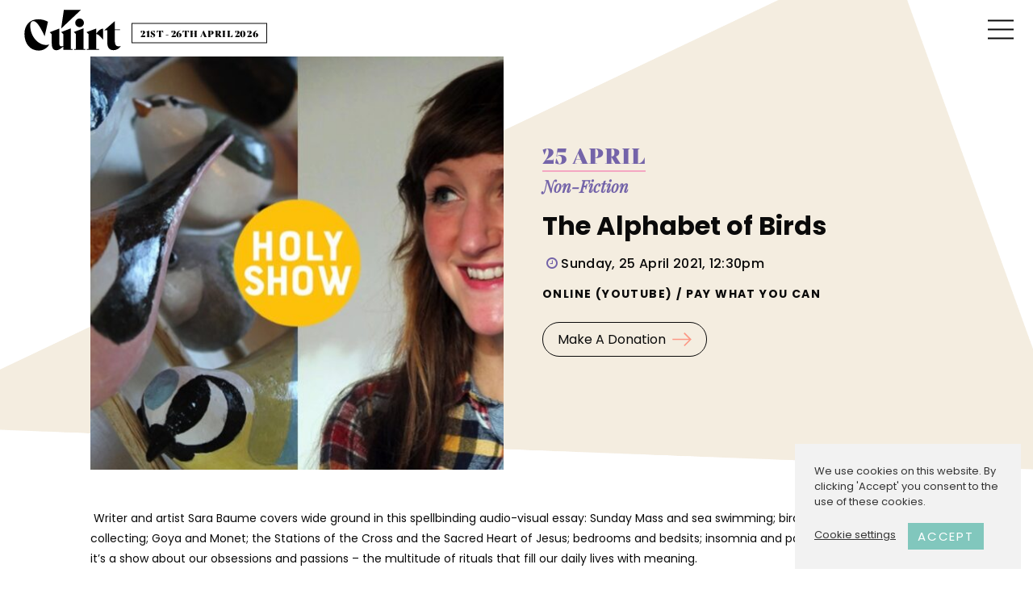

--- FILE ---
content_type: text/html; charset=UTF-8
request_url: https://www.cuirt.ie/whats-on/the-alphabet-of-birds/
body_size: 16388
content:
<!doctype html>
<html dir="ltr" lang="en-GB" prefix="og: https://ogp.me/ns#" class="no-js">

<head>
	<meta charset="UTF-8">
	
	<link rel="stylesheet" href="https://use.typekit.net/cyc0vtn.css">
	<link rel="preconnect" href="https://fonts.gstatic.com">
	<link href="https://fonts.googleapis.com/css2?family=Playfair+Display:ital@1&display=swap" rel="stylesheet">

	<link rel="apple-touch-icon" sizes="180x180" href="https://www.cuirt.ie/wp-content/themes/cuirt/img/icons/apple-touch-icon.png">
	<link rel="icon" type="image/png" sizes="32x32" href="https://www.cuirt.ie/wp-content/themes/cuirt/img/icons/favicon-32x32.png">
	<link rel="icon" type="image/png" sizes="16x16" href="https://www.cuirt.ie/wp-content/themes/cuirt/img/icons/favicon-16x16.png">
	<link rel="manifest" href="https://www.cuirt.ie/wp-content/themes/cuirt/img/icons/site.webmanifest">
	<link rel="mask-icon" href="https://www.cuirt.ie/wp-content/themes/cuirt/img/icons/safari-pinned-tab.svg" color="#7364a9">
	<meta name="msapplication-TileColor" content="#ffffff">
	<meta name="theme-color" content="#ffffff">

	<meta http-equiv="X-UA-Compatible" content="IE=edge,chrome=1">
	<meta name="viewport" content="width=device-width, initial-scale=1.0">
	<meta name="description" content="Cúirt International Festival of Literature &#8211; Galway City">
		<style>img:is([sizes="auto" i], [sizes^="auto," i]) { contain-intrinsic-size: 3000px 1500px }</style>
	
		<!-- All in One SEO 4.8.9 - aioseo.com -->
		<title>The Alphabet of Birds - Cúirt International Festival of Literature</title>
	<meta name="robots" content="max-image-preview:large" />
	<link rel="canonical" href="https://www.cuirt.ie/whats-on/the-alphabet-of-birds/" />
	<meta name="generator" content="All in One SEO (AIOSEO) 4.8.9" />
		<meta property="og:locale" content="en_GB" />
		<meta property="og:site_name" content="Cúirt International Festival of Literature - Cúirt International Festival of Literature - Galway City" />
		<meta property="og:type" content="article" />
		<meta property="og:title" content="The Alphabet of Birds - Cúirt International Festival of Literature" />
		<meta property="og:url" content="https://www.cuirt.ie/whats-on/the-alphabet-of-birds/" />
		<meta property="article:published_time" content="2021-03-07T22:18:49+00:00" />
		<meta property="article:modified_time" content="2021-04-25T11:50:33+00:00" />
		<meta name="twitter:card" content="summary_large_image" />
		<meta name="twitter:title" content="The Alphabet of Birds - Cúirt International Festival of Literature" />
		<script type="application/ld+json" class="aioseo-schema">
			{"@context":"https:\/\/schema.org","@graph":[{"@type":"BreadcrumbList","@id":"https:\/\/www.cuirt.ie\/whats-on\/the-alphabet-of-birds\/#breadcrumblist","itemListElement":[{"@type":"ListItem","@id":"https:\/\/www.cuirt.ie#listItem","position":1,"name":"Home","item":"https:\/\/www.cuirt.ie","nextItem":{"@type":"ListItem","@id":"https:\/\/www.cuirt.ie\/event_category\/non-fiction\/#listItem","name":"Non-Fiction"}},{"@type":"ListItem","@id":"https:\/\/www.cuirt.ie\/event_category\/non-fiction\/#listItem","position":2,"name":"Non-Fiction","item":"https:\/\/www.cuirt.ie\/event_category\/non-fiction\/","nextItem":{"@type":"ListItem","@id":"https:\/\/www.cuirt.ie\/whats-on\/the-alphabet-of-birds\/#listItem","name":"The Alphabet of Birds"},"previousItem":{"@type":"ListItem","@id":"https:\/\/www.cuirt.ie#listItem","name":"Home"}},{"@type":"ListItem","@id":"https:\/\/www.cuirt.ie\/whats-on\/the-alphabet-of-birds\/#listItem","position":3,"name":"The Alphabet of Birds","previousItem":{"@type":"ListItem","@id":"https:\/\/www.cuirt.ie\/event_category\/non-fiction\/#listItem","name":"Non-Fiction"}}]},{"@type":"Organization","@id":"https:\/\/www.cuirt.ie\/#organization","name":"C\u00fairt International Festival of Literature","description":"C\u00fairt International Festival of Literature - Galway City","url":"https:\/\/www.cuirt.ie\/"},{"@type":"WebPage","@id":"https:\/\/www.cuirt.ie\/whats-on\/the-alphabet-of-birds\/#webpage","url":"https:\/\/www.cuirt.ie\/whats-on\/the-alphabet-of-birds\/","name":"The Alphabet of Birds - C\u00fairt International Festival of Literature","inLanguage":"en-GB","isPartOf":{"@id":"https:\/\/www.cuirt.ie\/#website"},"breadcrumb":{"@id":"https:\/\/www.cuirt.ie\/whats-on\/the-alphabet-of-birds\/#breadcrumblist"},"image":{"@type":"ImageObject","url":"https:\/\/www.cuirt.ie\/wp-content\/uploads\/2021\/03\/5C9AAF6F-4569-40D9-AC14-ADCE9FA8E3C6.jpeg","@id":"https:\/\/www.cuirt.ie\/whats-on\/the-alphabet-of-birds\/#mainImage","width":1138,"height":568},"primaryImageOfPage":{"@id":"https:\/\/www.cuirt.ie\/whats-on\/the-alphabet-of-birds\/#mainImage"},"datePublished":"2021-03-07T22:18:49+00:00","dateModified":"2021-04-25T12:50:33+01:00"},{"@type":"WebSite","@id":"https:\/\/www.cuirt.ie\/#website","url":"https:\/\/www.cuirt.ie\/","name":"C\u00fairt International Festival of Literature","description":"C\u00fairt International Festival of Literature - Galway City","inLanguage":"en-GB","publisher":{"@id":"https:\/\/www.cuirt.ie\/#organization"}}]}
		</script>
		<!-- All in One SEO -->

<link rel='dns-prefetch' href='//cdnjs.cloudflare.com' />
		<style>
			.lazyload,
			.lazyloading {
				max-width: 100%;
			}
		</style>
		<script type="text/javascript">
/* <![CDATA[ */
window._wpemojiSettings = {"baseUrl":"https:\/\/s.w.org\/images\/core\/emoji\/16.0.1\/72x72\/","ext":".png","svgUrl":"https:\/\/s.w.org\/images\/core\/emoji\/16.0.1\/svg\/","svgExt":".svg","source":{"concatemoji":"https:\/\/www.cuirt.ie\/wp-includes\/js\/wp-emoji-release.min.js?ver=6.8.3"}};
/*! This file is auto-generated */
!function(s,n){var o,i,e;function c(e){try{var t={supportTests:e,timestamp:(new Date).valueOf()};sessionStorage.setItem(o,JSON.stringify(t))}catch(e){}}function p(e,t,n){e.clearRect(0,0,e.canvas.width,e.canvas.height),e.fillText(t,0,0);var t=new Uint32Array(e.getImageData(0,0,e.canvas.width,e.canvas.height).data),a=(e.clearRect(0,0,e.canvas.width,e.canvas.height),e.fillText(n,0,0),new Uint32Array(e.getImageData(0,0,e.canvas.width,e.canvas.height).data));return t.every(function(e,t){return e===a[t]})}function u(e,t){e.clearRect(0,0,e.canvas.width,e.canvas.height),e.fillText(t,0,0);for(var n=e.getImageData(16,16,1,1),a=0;a<n.data.length;a++)if(0!==n.data[a])return!1;return!0}function f(e,t,n,a){switch(t){case"flag":return n(e,"\ud83c\udff3\ufe0f\u200d\u26a7\ufe0f","\ud83c\udff3\ufe0f\u200b\u26a7\ufe0f")?!1:!n(e,"\ud83c\udde8\ud83c\uddf6","\ud83c\udde8\u200b\ud83c\uddf6")&&!n(e,"\ud83c\udff4\udb40\udc67\udb40\udc62\udb40\udc65\udb40\udc6e\udb40\udc67\udb40\udc7f","\ud83c\udff4\u200b\udb40\udc67\u200b\udb40\udc62\u200b\udb40\udc65\u200b\udb40\udc6e\u200b\udb40\udc67\u200b\udb40\udc7f");case"emoji":return!a(e,"\ud83e\udedf")}return!1}function g(e,t,n,a){var r="undefined"!=typeof WorkerGlobalScope&&self instanceof WorkerGlobalScope?new OffscreenCanvas(300,150):s.createElement("canvas"),o=r.getContext("2d",{willReadFrequently:!0}),i=(o.textBaseline="top",o.font="600 32px Arial",{});return e.forEach(function(e){i[e]=t(o,e,n,a)}),i}function t(e){var t=s.createElement("script");t.src=e,t.defer=!0,s.head.appendChild(t)}"undefined"!=typeof Promise&&(o="wpEmojiSettingsSupports",i=["flag","emoji"],n.supports={everything:!0,everythingExceptFlag:!0},e=new Promise(function(e){s.addEventListener("DOMContentLoaded",e,{once:!0})}),new Promise(function(t){var n=function(){try{var e=JSON.parse(sessionStorage.getItem(o));if("object"==typeof e&&"number"==typeof e.timestamp&&(new Date).valueOf()<e.timestamp+604800&&"object"==typeof e.supportTests)return e.supportTests}catch(e){}return null}();if(!n){if("undefined"!=typeof Worker&&"undefined"!=typeof OffscreenCanvas&&"undefined"!=typeof URL&&URL.createObjectURL&&"undefined"!=typeof Blob)try{var e="postMessage("+g.toString()+"("+[JSON.stringify(i),f.toString(),p.toString(),u.toString()].join(",")+"));",a=new Blob([e],{type:"text/javascript"}),r=new Worker(URL.createObjectURL(a),{name:"wpTestEmojiSupports"});return void(r.onmessage=function(e){c(n=e.data),r.terminate(),t(n)})}catch(e){}c(n=g(i,f,p,u))}t(n)}).then(function(e){for(var t in e)n.supports[t]=e[t],n.supports.everything=n.supports.everything&&n.supports[t],"flag"!==t&&(n.supports.everythingExceptFlag=n.supports.everythingExceptFlag&&n.supports[t]);n.supports.everythingExceptFlag=n.supports.everythingExceptFlag&&!n.supports.flag,n.DOMReady=!1,n.readyCallback=function(){n.DOMReady=!0}}).then(function(){return e}).then(function(){var e;n.supports.everything||(n.readyCallback(),(e=n.source||{}).concatemoji?t(e.concatemoji):e.wpemoji&&e.twemoji&&(t(e.twemoji),t(e.wpemoji)))}))}((window,document),window._wpemojiSettings);
/* ]]> */
</script>
<style id='wp-emoji-styles-inline-css' type='text/css'>

	img.wp-smiley, img.emoji {
		display: inline !important;
		border: none !important;
		box-shadow: none !important;
		height: 1em !important;
		width: 1em !important;
		margin: 0 0.07em !important;
		vertical-align: -0.1em !important;
		background: none !important;
		padding: 0 !important;
	}
</style>
<link rel='stylesheet' id='wp-block-library-css' href='https://www.cuirt.ie/wp-includes/css/dist/block-library/style.min.css?ver=6.8.3' media='all' />
<style id='classic-theme-styles-inline-css' type='text/css'>
/*! This file is auto-generated */
.wp-block-button__link{color:#fff;background-color:#32373c;border-radius:9999px;box-shadow:none;text-decoration:none;padding:calc(.667em + 2px) calc(1.333em + 2px);font-size:1.125em}.wp-block-file__button{background:#32373c;color:#fff;text-decoration:none}
</style>
<style id='global-styles-inline-css' type='text/css'>
:root{--wp--preset--aspect-ratio--square: 1;--wp--preset--aspect-ratio--4-3: 4/3;--wp--preset--aspect-ratio--3-4: 3/4;--wp--preset--aspect-ratio--3-2: 3/2;--wp--preset--aspect-ratio--2-3: 2/3;--wp--preset--aspect-ratio--16-9: 16/9;--wp--preset--aspect-ratio--9-16: 9/16;--wp--preset--color--black: #000000;--wp--preset--color--cyan-bluish-gray: #abb8c3;--wp--preset--color--white: #ffffff;--wp--preset--color--pale-pink: #f78da7;--wp--preset--color--vivid-red: #cf2e2e;--wp--preset--color--luminous-vivid-orange: #ff6900;--wp--preset--color--luminous-vivid-amber: #fcb900;--wp--preset--color--light-green-cyan: #7bdcb5;--wp--preset--color--vivid-green-cyan: #00d084;--wp--preset--color--pale-cyan-blue: #8ed1fc;--wp--preset--color--vivid-cyan-blue: #0693e3;--wp--preset--color--vivid-purple: #9b51e0;--wp--preset--gradient--vivid-cyan-blue-to-vivid-purple: linear-gradient(135deg,rgba(6,147,227,1) 0%,rgb(155,81,224) 100%);--wp--preset--gradient--light-green-cyan-to-vivid-green-cyan: linear-gradient(135deg,rgb(122,220,180) 0%,rgb(0,208,130) 100%);--wp--preset--gradient--luminous-vivid-amber-to-luminous-vivid-orange: linear-gradient(135deg,rgba(252,185,0,1) 0%,rgba(255,105,0,1) 100%);--wp--preset--gradient--luminous-vivid-orange-to-vivid-red: linear-gradient(135deg,rgba(255,105,0,1) 0%,rgb(207,46,46) 100%);--wp--preset--gradient--very-light-gray-to-cyan-bluish-gray: linear-gradient(135deg,rgb(238,238,238) 0%,rgb(169,184,195) 100%);--wp--preset--gradient--cool-to-warm-spectrum: linear-gradient(135deg,rgb(74,234,220) 0%,rgb(151,120,209) 20%,rgb(207,42,186) 40%,rgb(238,44,130) 60%,rgb(251,105,98) 80%,rgb(254,248,76) 100%);--wp--preset--gradient--blush-light-purple: linear-gradient(135deg,rgb(255,206,236) 0%,rgb(152,150,240) 100%);--wp--preset--gradient--blush-bordeaux: linear-gradient(135deg,rgb(254,205,165) 0%,rgb(254,45,45) 50%,rgb(107,0,62) 100%);--wp--preset--gradient--luminous-dusk: linear-gradient(135deg,rgb(255,203,112) 0%,rgb(199,81,192) 50%,rgb(65,88,208) 100%);--wp--preset--gradient--pale-ocean: linear-gradient(135deg,rgb(255,245,203) 0%,rgb(182,227,212) 50%,rgb(51,167,181) 100%);--wp--preset--gradient--electric-grass: linear-gradient(135deg,rgb(202,248,128) 0%,rgb(113,206,126) 100%);--wp--preset--gradient--midnight: linear-gradient(135deg,rgb(2,3,129) 0%,rgb(40,116,252) 100%);--wp--preset--font-size--small: 13px;--wp--preset--font-size--medium: 20px;--wp--preset--font-size--large: 36px;--wp--preset--font-size--x-large: 42px;--wp--preset--spacing--20: 0.44rem;--wp--preset--spacing--30: 0.67rem;--wp--preset--spacing--40: 1rem;--wp--preset--spacing--50: 1.5rem;--wp--preset--spacing--60: 2.25rem;--wp--preset--spacing--70: 3.38rem;--wp--preset--spacing--80: 5.06rem;--wp--preset--shadow--natural: 6px 6px 9px rgba(0, 0, 0, 0.2);--wp--preset--shadow--deep: 12px 12px 50px rgba(0, 0, 0, 0.4);--wp--preset--shadow--sharp: 6px 6px 0px rgba(0, 0, 0, 0.2);--wp--preset--shadow--outlined: 6px 6px 0px -3px rgba(255, 255, 255, 1), 6px 6px rgba(0, 0, 0, 1);--wp--preset--shadow--crisp: 6px 6px 0px rgba(0, 0, 0, 1);}:where(.is-layout-flex){gap: 0.5em;}:where(.is-layout-grid){gap: 0.5em;}body .is-layout-flex{display: flex;}.is-layout-flex{flex-wrap: wrap;align-items: center;}.is-layout-flex > :is(*, div){margin: 0;}body .is-layout-grid{display: grid;}.is-layout-grid > :is(*, div){margin: 0;}:where(.wp-block-columns.is-layout-flex){gap: 2em;}:where(.wp-block-columns.is-layout-grid){gap: 2em;}:where(.wp-block-post-template.is-layout-flex){gap: 1.25em;}:where(.wp-block-post-template.is-layout-grid){gap: 1.25em;}.has-black-color{color: var(--wp--preset--color--black) !important;}.has-cyan-bluish-gray-color{color: var(--wp--preset--color--cyan-bluish-gray) !important;}.has-white-color{color: var(--wp--preset--color--white) !important;}.has-pale-pink-color{color: var(--wp--preset--color--pale-pink) !important;}.has-vivid-red-color{color: var(--wp--preset--color--vivid-red) !important;}.has-luminous-vivid-orange-color{color: var(--wp--preset--color--luminous-vivid-orange) !important;}.has-luminous-vivid-amber-color{color: var(--wp--preset--color--luminous-vivid-amber) !important;}.has-light-green-cyan-color{color: var(--wp--preset--color--light-green-cyan) !important;}.has-vivid-green-cyan-color{color: var(--wp--preset--color--vivid-green-cyan) !important;}.has-pale-cyan-blue-color{color: var(--wp--preset--color--pale-cyan-blue) !important;}.has-vivid-cyan-blue-color{color: var(--wp--preset--color--vivid-cyan-blue) !important;}.has-vivid-purple-color{color: var(--wp--preset--color--vivid-purple) !important;}.has-black-background-color{background-color: var(--wp--preset--color--black) !important;}.has-cyan-bluish-gray-background-color{background-color: var(--wp--preset--color--cyan-bluish-gray) !important;}.has-white-background-color{background-color: var(--wp--preset--color--white) !important;}.has-pale-pink-background-color{background-color: var(--wp--preset--color--pale-pink) !important;}.has-vivid-red-background-color{background-color: var(--wp--preset--color--vivid-red) !important;}.has-luminous-vivid-orange-background-color{background-color: var(--wp--preset--color--luminous-vivid-orange) !important;}.has-luminous-vivid-amber-background-color{background-color: var(--wp--preset--color--luminous-vivid-amber) !important;}.has-light-green-cyan-background-color{background-color: var(--wp--preset--color--light-green-cyan) !important;}.has-vivid-green-cyan-background-color{background-color: var(--wp--preset--color--vivid-green-cyan) !important;}.has-pale-cyan-blue-background-color{background-color: var(--wp--preset--color--pale-cyan-blue) !important;}.has-vivid-cyan-blue-background-color{background-color: var(--wp--preset--color--vivid-cyan-blue) !important;}.has-vivid-purple-background-color{background-color: var(--wp--preset--color--vivid-purple) !important;}.has-black-border-color{border-color: var(--wp--preset--color--black) !important;}.has-cyan-bluish-gray-border-color{border-color: var(--wp--preset--color--cyan-bluish-gray) !important;}.has-white-border-color{border-color: var(--wp--preset--color--white) !important;}.has-pale-pink-border-color{border-color: var(--wp--preset--color--pale-pink) !important;}.has-vivid-red-border-color{border-color: var(--wp--preset--color--vivid-red) !important;}.has-luminous-vivid-orange-border-color{border-color: var(--wp--preset--color--luminous-vivid-orange) !important;}.has-luminous-vivid-amber-border-color{border-color: var(--wp--preset--color--luminous-vivid-amber) !important;}.has-light-green-cyan-border-color{border-color: var(--wp--preset--color--light-green-cyan) !important;}.has-vivid-green-cyan-border-color{border-color: var(--wp--preset--color--vivid-green-cyan) !important;}.has-pale-cyan-blue-border-color{border-color: var(--wp--preset--color--pale-cyan-blue) !important;}.has-vivid-cyan-blue-border-color{border-color: var(--wp--preset--color--vivid-cyan-blue) !important;}.has-vivid-purple-border-color{border-color: var(--wp--preset--color--vivid-purple) !important;}.has-vivid-cyan-blue-to-vivid-purple-gradient-background{background: var(--wp--preset--gradient--vivid-cyan-blue-to-vivid-purple) !important;}.has-light-green-cyan-to-vivid-green-cyan-gradient-background{background: var(--wp--preset--gradient--light-green-cyan-to-vivid-green-cyan) !important;}.has-luminous-vivid-amber-to-luminous-vivid-orange-gradient-background{background: var(--wp--preset--gradient--luminous-vivid-amber-to-luminous-vivid-orange) !important;}.has-luminous-vivid-orange-to-vivid-red-gradient-background{background: var(--wp--preset--gradient--luminous-vivid-orange-to-vivid-red) !important;}.has-very-light-gray-to-cyan-bluish-gray-gradient-background{background: var(--wp--preset--gradient--very-light-gray-to-cyan-bluish-gray) !important;}.has-cool-to-warm-spectrum-gradient-background{background: var(--wp--preset--gradient--cool-to-warm-spectrum) !important;}.has-blush-light-purple-gradient-background{background: var(--wp--preset--gradient--blush-light-purple) !important;}.has-blush-bordeaux-gradient-background{background: var(--wp--preset--gradient--blush-bordeaux) !important;}.has-luminous-dusk-gradient-background{background: var(--wp--preset--gradient--luminous-dusk) !important;}.has-pale-ocean-gradient-background{background: var(--wp--preset--gradient--pale-ocean) !important;}.has-electric-grass-gradient-background{background: var(--wp--preset--gradient--electric-grass) !important;}.has-midnight-gradient-background{background: var(--wp--preset--gradient--midnight) !important;}.has-small-font-size{font-size: var(--wp--preset--font-size--small) !important;}.has-medium-font-size{font-size: var(--wp--preset--font-size--medium) !important;}.has-large-font-size{font-size: var(--wp--preset--font-size--large) !important;}.has-x-large-font-size{font-size: var(--wp--preset--font-size--x-large) !important;}
:where(.wp-block-post-template.is-layout-flex){gap: 1.25em;}:where(.wp-block-post-template.is-layout-grid){gap: 1.25em;}
:where(.wp-block-columns.is-layout-flex){gap: 2em;}:where(.wp-block-columns.is-layout-grid){gap: 2em;}
:root :where(.wp-block-pullquote){font-size: 1.5em;line-height: 1.6;}
</style>
<link rel='stylesheet' id='cookie-law-info-css' href='https://www.cuirt.ie/wp-content/plugins/cookie-law-info/legacy/public/css/cookie-law-info-public.css?ver=3.3.6' media='all' />
<link rel='stylesheet' id='cookie-law-info-gdpr-css' href='https://www.cuirt.ie/wp-content/plugins/cookie-law-info/legacy/public/css/cookie-law-info-gdpr.css?ver=3.3.6' media='all' />
<link rel='stylesheet' id='normalize-css' href='https://www.cuirt.ie/wp-content/themes/cuirt/normalize.css?ver=1.0' media='all' />
<link rel='stylesheet' id='flexboxgrid-css' href='https://www.cuirt.ie/wp-content/themes/cuirt/flexboxgrid.css?ver=1.0' media='all' />
<link rel='stylesheet' id='slicknav-css' href='https://www.cuirt.ie/wp-content/themes/cuirt/slicknav/slicknav.css?ver=1.0' media='all' />
<link rel='stylesheet' id='slick-css' href='https://www.cuirt.ie/wp-content/themes/cuirt/slick/slick.css?ver=1.0' media='all' />
<link rel='stylesheet' id='slicklightbox-css' href='https://www.cuirt.ie/wp-content/themes/cuirt/slicklightbox/slick-lightbox.css?ver=1.0' media='all' />
<link rel='stylesheet' id='font-awesome-css' href='https://www.cuirt.ie/wp-content/themes/cuirt/fonts/font-awesome-4.7.0/css/font-awesome.min.css?ver=4.7.0' media='all' />
<link rel='stylesheet' id='animate-css' href='https://www.cuirt.ie/wp-content/themes/cuirt/css/animate.min.css?ver=1.0' media='all' />
<link rel='stylesheet' id='hillsidestyle-css' href='https://www.cuirt.ie/wp-content/themes/cuirt/style-min.css?ver=2.03' media='all' />
<script type="text/javascript" src="https://www.cuirt.ie/wp-includes/js/jquery/jquery.min.js?ver=3.7.1" id="jquery-core-js"></script>
<script type="text/javascript" src="https://www.cuirt.ie/wp-includes/js/jquery/jquery-migrate.min.js?ver=3.4.1" id="jquery-migrate-js"></script>
<script type="text/javascript" src="https://www.cuirt.ie/wp-content/themes/cuirt/slicknav/jquery.slicknav.min.js?ver=6.8.3" id="slicknav-js"></script>
<script type="text/javascript" src="https://www.cuirt.ie/wp-content/themes/cuirt/slick/slick.min.js?ver=6.8.3" id="slickjs-js"></script>
<script type="text/javascript" src="https://www.cuirt.ie/wp-content/themes/cuirt/slicklightbox/slick-lightbox.min.js?ver=6.8.3" id="slicklightbox-js"></script>
<script type="text/javascript" src="https://www.cuirt.ie/wp-content/themes/cuirt/js/lib/jquery.waypoints.min.js?ver=6.8.3" id="waypoints-js"></script>
<script type="text/javascript" src="https://www.cuirt.ie/wp-content/themes/cuirt/js/scripts.js?ver=1.0.0" id="hillsidescripts-js"></script>
<script type="text/javascript" src="https://www.cuirt.ie/wp-content/themes/cuirt/js/lib/jquery.isotope.min.js?ver=1" id="isotope-js"></script>
<script type="text/javascript" src="https://www.cuirt.ie/wp-content/themes/cuirt/js/lib/project-filter.js?ver=1" id="project-filter-js"></script>
<script type="text/javascript" src="https://cdnjs.cloudflare.com/ajax/libs/gsap/3.6.0/gsap.min.js?ver=3.6.0" id="gsap-js"></script>
<script type="text/javascript" id="cookie-law-info-js-extra">
/* <![CDATA[ */
var Cli_Data = {"nn_cookie_ids":[],"cookielist":[],"non_necessary_cookies":{"analytics":["_ga","_ga_*","YSC"],"functional":["yt-remote-cast-installed","yt-remote-cast-available","yt-remote-session-app","yt-remote-fast-check-period","yt-remote-session-name","ytidb::LAST_RESULT_ENTRY_KEY","yt-remote-device-id","yt-remote-connected-devices","VISITOR_INFO1_LIVE"],"other":["-6539407f-56f2179b","iU5q-!O9@$","topicsLastReferenceTime","lastExternalReferrerTime","lastExternalReferrer","__Secure-YEC","__Secure-ROLLOUT_TOKEN"],"advertisement":["_fbp"]},"ccpaEnabled":"","ccpaRegionBased":"","ccpaBarEnabled":"","strictlyEnabled":["necessary","obligatoire"],"ccpaType":"gdpr","js_blocking":"1","custom_integration":"","triggerDomRefresh":"","secure_cookies":""};
var cli_cookiebar_settings = {"animate_speed_hide":"500","animate_speed_show":"500","background":"#f2f2f2","border":"#b1a6a6c2","border_on":"","button_1_button_colour":"#81c7bd","button_1_button_hover":"#679f97","button_1_link_colour":"#fff","button_1_as_button":"1","button_1_new_win":"","button_2_button_colour":"#333","button_2_button_hover":"#292929","button_2_link_colour":"#444","button_2_as_button":"","button_2_hidebar":"","button_3_button_colour":"#3566bb","button_3_button_hover":"#2a5296","button_3_link_colour":"#fff","button_3_as_button":"1","button_3_new_win":"","button_4_button_colour":"#000","button_4_button_hover":"#000000","button_4_link_colour":"#333333","button_4_as_button":"","button_7_button_colour":"#61a229","button_7_button_hover":"#4e8221","button_7_link_colour":"#fff","button_7_as_button":"1","button_7_new_win":"","font_family":"inherit","header_fix":"","notify_animate_hide":"1","notify_animate_show":"1","notify_div_id":"#cookie-law-info-bar","notify_position_horizontal":"right","notify_position_vertical":"bottom","scroll_close":"","scroll_close_reload":"","accept_close_reload":"","reject_close_reload":"","showagain_tab":"","showagain_background":"#fff","showagain_border":"#000","showagain_div_id":"#cookie-law-info-again","showagain_x_position":"100px","text":"#333333","show_once_yn":"","show_once":"10000","logging_on":"","as_popup":"","popup_overlay":"1","bar_heading_text":"","cookie_bar_as":"widget","popup_showagain_position":"bottom-right","widget_position":"right"};
var log_object = {"ajax_url":"https:\/\/www.cuirt.ie\/wp-admin\/admin-ajax.php"};
/* ]]> */
</script>
<script type="text/javascript" src="https://www.cuirt.ie/wp-content/plugins/cookie-law-info/legacy/public/js/cookie-law-info-public.js?ver=3.3.6" id="cookie-law-info-js"></script>
<link rel="https://api.w.org/" href="https://www.cuirt.ie/wp-json/" /><link rel="alternate" title="oEmbed (JSON)" type="application/json+oembed" href="https://www.cuirt.ie/wp-json/oembed/1.0/embed?url=https%3A%2F%2Fwww.cuirt.ie%2Fwhats-on%2Fthe-alphabet-of-birds%2F" />
<link rel="alternate" title="oEmbed (XML)" type="text/xml+oembed" href="https://www.cuirt.ie/wp-json/oembed/1.0/embed?url=https%3A%2F%2Fwww.cuirt.ie%2Fwhats-on%2Fthe-alphabet-of-birds%2F&#038;format=xml" />
																																						<script>
			document.documentElement.className = document.documentElement.className.replace('no-js', 'js');
		</script>
				<style>
			.no-js img.lazyload {
				display: none;
			}

			figure.wp-block-image img.lazyloading {
				min-width: 150px;
			}

			.lazyload,
			.lazyloading {
				--smush-placeholder-width: 100px;
				--smush-placeholder-aspect-ratio: 1/1;
				width: var(--smush-image-width, var(--smush-placeholder-width)) !important;
				aspect-ratio: var(--smush-image-aspect-ratio, var(--smush-placeholder-aspect-ratio)) !important;
			}

						.lazyload, .lazyloading {
				opacity: 0;
			}

			.lazyloaded {
				opacity: 1;
				transition: opacity 400ms;
				transition-delay: 0ms;
			}

					</style>
			<script>
		// conditionizr.com
		// configure environment tests
		conditionizr.config({
			assets: 'https://www.cuirt.ie/wp-content/themes/cuirt',
			tests: {}
		});
	</script>
	</head>

<body class="wp-singular events-template-default single single-events postid-7395 wp-theme-cuirt the-alphabet-of-birds">
	<script>
		// stop firefox flash 
		0
	</script>

	
	<!-- header desktop -->
	<header class="header header-desktop">
		<div class="wrapper">
			<div class="header-container clear">

				<!-- logo -->
<div class="branding">
	<a href="https://www.cuirt.ie">
		<svg xmlns="http://www.w3.org/2000/svg" viewBox="0 0 191.7 81.3" xml:space="preserve"><path d="M.5 47.9c0-17.5 10.7-29 27-29 7.7 0 14.1 1.9 19.5 5l-6.5 28.4h-.1C29.1 28.1 23.1 22.6 17.8 22.6c-3.3 0-5.8 2.8-5.8 9.3 0 20.8 15.5 37.8 31.3 37.8 2.1 0 4.7-.3 6.1-1.1l.1.1c-3.6 7-11.7 12.1-20.7 12.1C11.7 80.8.5 67.1.5 47.9zM96 77.9v1.3H77.4v-6.3c-4.9 3.9-9.1 7.2-13.3 7.2-6.7 0-9.6-4.2-9.6-13.9V48.6l-4.2-4 19.1-7.3v25.6c0 6.8.5 9.5 4.2 9.5 1.2 0 2.5-.3 3.8-.8V48.2l-4.2-4 19.1-7.3v41H96zM98.7 77.9h3.7V48.1l-4.2-4 19.1-7.3v41.1h3.7v1.3H98.7v-1.3zM156.3 37.8v21.6h-.1c-7.7-9.4-11.2-11.5-13.8-11v29.5h5.6v1.3h-24.2v-1.3h3.7V48.3l-4.2-4 19.1-7v10.2c4.2-6.1 9.1-9.9 12.5-9.9.5-.1.9 0 1.4.2zM191.2 71.7c-2.8 4.8-7.7 8.3-14.5 8.3-8.8 0-12.3-5.7-12.3-16.3V40.5h-5.7v-.1l20.6-17.8v16.5h10.5v1.3h-10.5v19c0 9.5 2 13 7.5 13 1.5.1 2.8-.2 4.4-.7z"/><path d="M78.5.4h33.8L73.1 37.3z"/><circle cx="109.6" cy="26" r="8.6"/></svg>
	</a>	
</div>
<!-- /logo -->
									<div class="event-dates-header">
						<h5><!--<span>International Festival of Literature /</span>-->21st - 26th April 2026</h5>
					</div>
				
				<nav class="nav" role="navigation">
					<ul id="main-menu">
						<li id="menu-item-7276" class="menu-item menu-item-type-post_type menu-item-object-page menu-item-home menu-item-7276"><a href="https://www.cuirt.ie/">Welcome</a></li>
<li id="menu-item-9863" class="menu-item menu-item-type-post_type menu-item-object-page menu-item-has-children menu-item-9863"><a href="https://www.cuirt.ie/whats-on/">What’s On</a>
<ul class="sub-menu">
	<li id="menu-item-12145" class="menu-item menu-item-type-post_type menu-item-object-page menu-item-12145"><a href="https://www.cuirt.ie/watch-now-the-cuirt-lecture-2025/">The Cúirt Lecture</a></li>
	<li id="menu-item-12170" class="menu-item menu-item-type-post_type menu-item-object-page menu-item-12170"><a href="https://www.cuirt.ie/cuirt-40-commemorative-raffle/">Cúirt 40 Commemorative Raffle</a></li>
	<li id="menu-item-10530" class="menu-item menu-item-type-post_type menu-item-object-page menu-item-10530"><a href="https://www.cuirt.ie/booking-information/">Booking Information</a></li>
</ul>
</li>
<li id="menu-item-7129" class="menu-item menu-item-type-post_type menu-item-object-page menu-item-has-children menu-item-7129"><a href="https://www.cuirt.ie/about/">About Cúirt</a>
<ul class="sub-menu">
	<li id="menu-item-10265" class="menu-item menu-item-type-post_type menu-item-object-page menu-item-10265"><a href="https://www.cuirt.ie/accessibility/">2025 Accessibility</a></li>
	<li id="menu-item-11890" class="menu-item menu-item-type-post_type menu-item-object-page menu-item-11890"><a href="https://www.cuirt.ie/cuirt-memory-capsule/">Cúirt Memory Capsule</a></li>
	<li id="menu-item-9746" class="menu-item menu-item-type-post_type menu-item-object-page menu-item-9746"><a href="https://www.cuirt.ie/festival-archive/">Festival Archive</a></li>
	<li id="menu-item-12447" class="menu-item menu-item-type-post_type menu-item-object-page menu-item-12447"><a href="https://www.cuirt.ie/cuirt-2024-photos/">Cúirt 2024 Photos</a></li>
	<li id="menu-item-12381" class="menu-item menu-item-type-post_type menu-item-object-page menu-item-12381"><a href="https://www.cuirt.ie/cuirt-2025-photos/">Cúirt 2025 Photos</a></li>
</ul>
</li>
<li id="menu-item-8794" class="menu-item menu-item-type-post_type menu-item-object-page menu-item-has-children menu-item-8794"><a href="https://www.cuirt.ie/news/">News</a>
<ul class="sub-menu">
	<li id="menu-item-12192" class="menu-item menu-item-type-post_type menu-item-object-page menu-item-12192"><a href="https://www.cuirt.ie/a-look-back-at-cuirt-2025/">A Look Back at Cúirt 2025</a></li>
	<li id="menu-item-12468" class="menu-item menu-item-type-post_type menu-item-object-post menu-item-12468"><a href="https://www.cuirt.ie/cuirt-new-writing-prize-2026/">Cúirt New Writing Prize 2026</a></li>
</ul>
</li>
<li id="menu-item-18" class="menu-item menu-item-type-post_type menu-item-object-page menu-item-has-children menu-item-18"><a href="https://www.cuirt.ie/support-us/">Support Us</a>
<ul class="sub-menu">
	<li id="menu-item-7853" class="menu-item menu-item-type-post_type menu-item-object-page menu-item-7853"><a href="https://www.cuirt.ie/support-us/">Funders &#038; Sponsors</a></li>
	<li id="menu-item-9909" class="menu-item menu-item-type-post_type menu-item-object-page menu-item-9909"><a href="https://www.cuirt.ie/business-friends/">Become a Sponsor</a></li>
	<li id="menu-item-10208" class="menu-item menu-item-type-post_type menu-item-object-page menu-item-10208"><a href="https://www.cuirt.ie/donate/">Donate</a></li>
	<li id="menu-item-10257" class="menu-item menu-item-type-post_type menu-item-object-page menu-item-10257"><a href="https://www.cuirt.ie/newsletter/">Newsletter</a></li>
</ul>
</li>
						<li class="search-form"><!-- search -->
<form class="search" method="get" action="https://www.cuirt.ie" role="search">
	<input class="search-input" type="search" name="s" placeholder="Search">
	<button class="search-submit" type="submit" role="button"><i class="fa fa-search" aria-hidden="true"></i></button>
</form>
<!-- /search -->
</li>
						<li class="social-media-icons"><a href="https://www.facebook.com/CuirtFestival/" target="blank" title="follow on Facebook"><i class="fa fa-facebook"></i></a></li>
						<li class="social-media-icons"><a href="https://twitter.com/CuirtFestival" target="blank" title="follow on Twitter"><i class="fa fa-twitter"></i></a></li>
						<li class="social-media-icons"><a href="https://www.instagram.com/cuirtfestival/" target="blank" title="follow on Instagram"><i class="fa fa-instagram"></i></a></li>
						<li class="support-link"><a href="https://www.cuirt.ie/donate">Donate</a></li>
					</ul>
				</nav>
			</div>
		</div>

							<!-- Google tag (gtag.js) -->
<script async src="https://www.googletagmanager.com/gtag/js?id=G-XWDEH2QXMP"></script>
<script>
  window.dataLayer = window.dataLayer || [];
  function gtag(){dataLayer.push(arguments);}
  gtag('js', new Date());

  gtag('config', 'G-XWDEH2QXMP');
</script>

<!-- Facebook Pixel Code -->
<script>
  !function(f,b,e,v,n,t,s)
  {if(f.fbq)return;n=f.fbq=function(){n.callMethod?
  n.callMethod.apply(n,arguments):n.queue.push(arguments)};
  if(!f._fbq)f._fbq=n;n.push=n;n.loaded=!0;n.version='2.0';
  n.queue=[];t=b.createElement(e);t.async=!0;
  t.src=v;s=b.getElementsByTagName(e)[0];
  s.parentNode.insertBefore(t,s)}(window, document,'script',
  'https://connect.facebook.net/en_US/fbevents.js');
  fbq('init', '646070192658733');
  fbq('track', 'PageView');
</script>
<noscript>
  <img height="1" width="1" style="display:none" 
       src="https://www.facebook.com/tr?id=646070192658733&ev=PageView&noscript=1"/>
</noscript>
<!-- End Facebook Pixel Code -->												
	</header>

	<!-- header mobile -->
	<header role="banner" class="header-mob">

		<!-- logo -->
<div class="branding">
	<a href="https://www.cuirt.ie">
		<svg xmlns="http://www.w3.org/2000/svg" viewBox="0 0 191.7 81.3" xml:space="preserve"><path d="M.5 47.9c0-17.5 10.7-29 27-29 7.7 0 14.1 1.9 19.5 5l-6.5 28.4h-.1C29.1 28.1 23.1 22.6 17.8 22.6c-3.3 0-5.8 2.8-5.8 9.3 0 20.8 15.5 37.8 31.3 37.8 2.1 0 4.7-.3 6.1-1.1l.1.1c-3.6 7-11.7 12.1-20.7 12.1C11.7 80.8.5 67.1.5 47.9zM96 77.9v1.3H77.4v-6.3c-4.9 3.9-9.1 7.2-13.3 7.2-6.7 0-9.6-4.2-9.6-13.9V48.6l-4.2-4 19.1-7.3v25.6c0 6.8.5 9.5 4.2 9.5 1.2 0 2.5-.3 3.8-.8V48.2l-4.2-4 19.1-7.3v41H96zM98.7 77.9h3.7V48.1l-4.2-4 19.1-7.3v41.1h3.7v1.3H98.7v-1.3zM156.3 37.8v21.6h-.1c-7.7-9.4-11.2-11.5-13.8-11v29.5h5.6v1.3h-24.2v-1.3h3.7V48.3l-4.2-4 19.1-7v10.2c4.2-6.1 9.1-9.9 12.5-9.9.5-.1.9 0 1.4.2zM191.2 71.7c-2.8 4.8-7.7 8.3-14.5 8.3-8.8 0-12.3-5.7-12.3-16.3V40.5h-5.7v-.1l20.6-17.8v16.5h10.5v1.3h-10.5v19c0 9.5 2 13 7.5 13 1.5.1 2.8-.2 4.4-.7z"/><path d="M78.5.4h33.8L73.1 37.3z"/><circle cx="109.6" cy="26" r="8.6"/></svg>
	</a>	
</div>
<!-- /logo -->
					<div class="event-dates-header">
				<h5>21st - 26th April 2026</h5>
			</div>
		
		<div class="button_container" id="toggle">
			<span class="top"></span>
			<span class="middle"></span>
			<span class="bottom"></span>
		</div>

		<div class="blackout-overlay" id="blackout-overlay"></div>
		<div class="overlay" id="overlay">
			<nav class="overlay-menu">
				<ul id="main-menu">
					<li class="menu-item menu-item-type-post_type menu-item-object-page menu-item-home menu-item-7276"><a href="https://www.cuirt.ie/">Welcome</a></li>
<li class="menu-item menu-item-type-post_type menu-item-object-page menu-item-has-children menu-item-9863"><a href="https://www.cuirt.ie/whats-on/">What’s On</a>
<ul class="sub-menu">
	<li class="menu-item menu-item-type-post_type menu-item-object-page menu-item-12145"><a href="https://www.cuirt.ie/watch-now-the-cuirt-lecture-2025/">The Cúirt Lecture</a></li>
	<li class="menu-item menu-item-type-post_type menu-item-object-page menu-item-12170"><a href="https://www.cuirt.ie/cuirt-40-commemorative-raffle/">Cúirt 40 Commemorative Raffle</a></li>
	<li class="menu-item menu-item-type-post_type menu-item-object-page menu-item-10530"><a href="https://www.cuirt.ie/booking-information/">Booking Information</a></li>
</ul>
</li>
<li class="menu-item menu-item-type-post_type menu-item-object-page menu-item-has-children menu-item-7129"><a href="https://www.cuirt.ie/about/">About Cúirt</a>
<ul class="sub-menu">
	<li class="menu-item menu-item-type-post_type menu-item-object-page menu-item-10265"><a href="https://www.cuirt.ie/accessibility/">2025 Accessibility</a></li>
	<li class="menu-item menu-item-type-post_type menu-item-object-page menu-item-11890"><a href="https://www.cuirt.ie/cuirt-memory-capsule/">Cúirt Memory Capsule</a></li>
	<li class="menu-item menu-item-type-post_type menu-item-object-page menu-item-9746"><a href="https://www.cuirt.ie/festival-archive/">Festival Archive</a></li>
	<li class="menu-item menu-item-type-post_type menu-item-object-page menu-item-12447"><a href="https://www.cuirt.ie/cuirt-2024-photos/">Cúirt 2024 Photos</a></li>
	<li class="menu-item menu-item-type-post_type menu-item-object-page menu-item-12381"><a href="https://www.cuirt.ie/cuirt-2025-photos/">Cúirt 2025 Photos</a></li>
</ul>
</li>
<li class="menu-item menu-item-type-post_type menu-item-object-page menu-item-has-children menu-item-8794"><a href="https://www.cuirt.ie/news/">News</a>
<ul class="sub-menu">
	<li class="menu-item menu-item-type-post_type menu-item-object-page menu-item-12192"><a href="https://www.cuirt.ie/a-look-back-at-cuirt-2025/">A Look Back at Cúirt 2025</a></li>
	<li class="menu-item menu-item-type-post_type menu-item-object-post menu-item-12468"><a href="https://www.cuirt.ie/cuirt-new-writing-prize-2026/">Cúirt New Writing Prize 2026</a></li>
</ul>
</li>
<li class="menu-item menu-item-type-post_type menu-item-object-page menu-item-has-children menu-item-18"><a href="https://www.cuirt.ie/support-us/">Support Us</a>
<ul class="sub-menu">
	<li class="menu-item menu-item-type-post_type menu-item-object-page menu-item-7853"><a href="https://www.cuirt.ie/support-us/">Funders &#038; Sponsors</a></li>
	<li class="menu-item menu-item-type-post_type menu-item-object-page menu-item-9909"><a href="https://www.cuirt.ie/business-friends/">Become a Sponsor</a></li>
	<li class="menu-item menu-item-type-post_type menu-item-object-page menu-item-10208"><a href="https://www.cuirt.ie/donate/">Donate</a></li>
	<li class="menu-item menu-item-type-post_type menu-item-object-page menu-item-10257"><a href="https://www.cuirt.ie/newsletter/">Newsletter</a></li>
</ul>
</li>
					<li class="search-form"><!-- search -->
<form class="search" method="get" action="https://www.cuirt.ie" role="search">
	<input class="search-input" type="search" name="s" placeholder="Search">
	<button class="search-submit" type="submit" role="button"><i class="fa fa-search" aria-hidden="true"></i></button>
</form>
<!-- /search -->
</li>
				</ul>
			</nav>
			<ul class="social-links-mob">
				<li><a href="https://www.facebook.com/CuirtFestival/" target="blank" title="follow on Facebook"><i class="fa fa-facebook"></i></a></li>
				<li><a href="https://twitter.com/CuirtFestival" target="blank" title="follow on Twitter"><i class="fa fa-twitter"></i></a></li>
				<li><a href="https://www.instagram.com/cuirtfestival/" target="blank" title="follow on Instagram"><i class="fa fa-instagram"></i></a></li>
				<li><a href="https://www.youtube.com/c/CuirtFestival/" target="blank" title="follow on YouTube"><i class="fa fa-youtube"></i></a></li>
			</ul>
		</div>
	</header>
<main role="main" class="main">

	<article id="post-7395" class="post-7395 events type-events status-publish has-post-thumbnail hentry event_category-non-fiction event_year-13">

		<section id="page-header" class="has-feat-image ">

			<div class="wrapper">
				<div class="row">

										
					<div class="col col-md-6 col-md-offset-0 col-sm-8 col-sm-offset-2 col-xs-10 col-xs-offset-1 col-xxs-12">
													<div class="cover-bg event-feat-img lazyload" style="background-image:inherit;" role="presentation" aria-label="" data-bg-image="url(https://www.cuirt.ie/wp-content/uploads/2021/03/5C9AAF6F-4569-40D9-AC14-ADCE9FA8E3C6-1024x511.jpeg)">
															</div>
					</div>

					<div class="col col-md-6 col-xxs-12">
						<div class="flex-align-outer">
							<div class="flex-align-inner">

								
									
										<h4 class="event-page-dates">
											
																								
												25 April<span class="date-divider">, </span>

																					</h4>
									
								
																<h5 class='event-category sefif-italic'>
									Non-Fiction<span class='category-divider'> / </span>								</h5>
							
							<h1>The Alphabet of Birds</h1>

							
																	
																				
										<p class="event-dates-time">
											<i class="fa fa-clock-o" aria-hidden="true"></i> Sunday, 25 April 2021, 12:30pm										</p>

																	
							
							<h6 class="booking-venue-and-cost">
																	Online (YouTube)								
								 / Pay What You Can							</h6>

															<a class="cta-button" href="https://www.cuirt.ie/support-us/" target="_blank">Make A Donation<svg version="1.1" xmlns="http://www.w3.org/2000/svg" xmlns:xlink="http://www.w3.org/1999/xlink" x="0px" y="0px" viewBox="0 0 99.4 71.7" style="enable-background:new 0 0 99.4 71.7;" xml:space="preserve"><polygon class="st0" points="63.5,0 58.7,4.8 86.4,32.5 0,32.5 0,39.3 86.4,39.3 58.7,67 63.5,71.7 99.4,35.9 "/></svg></a>
							
							
							</div>
						</div>
					</div>
				</div>
			</div>
		</section>


		<section id="post-content">
			<div class="wrapper">

				
				

			<div class="post-section post-section-general animated fade-in">
				<p><span style="font-weight: 400"> </span><span style="font-weight: 400">Writer and artist Sara Baume covers wide ground in this spellbinding audio-visual essay: Sunday Mass and sea swimming; bird alphabets and stone collecting; Goya and Monet; the Stations of the Cross and the Sacred Heart of Jesus; bedrooms and bedsits; insomnia and parental love. Ultimately, it’s a show about our obsessions and passions – the multitude of rituals that fill our daily lives with meaning. </span></p>
<p><span style="font-weight: 400"> </span><span style="font-weight: 400">Baume’s new essay is inspired by short documentaries depicting artists at work on land and sea. These films, included in the show, focus on visual artists Gary Coyle and Laura Fitzgerald, and musician Natalia Beylis. A live soundtrack is performed throughout by musicians Irene Buckley and Elaine Howley. </span></p>
<p><span style="font-weight: 400">The Alphabet of Birds is the second stage show from arts magazine and production company Holy Show. </span></p>
<p>This is a live broadcast event.</p>
			</div>


		
			</div>
		</section>


		
			<section id="event-venue">
				<div class="wrapper">
					<div class="row">
						<div class="col col-sm-4 col-xxs-12">

															<img data-src="https://www.cuirt.ie/wp-content/uploads/2021/03/YouTube-logo-400x400.jpg" class="venue-thumbnail lazyload" src="[data-uri]" style="--smush-placeholder-width: 400px; --smush-placeholder-aspect-ratio: 400/400;">
							
						</div>

						<div class="col col-sm-8 col-xxs-12">

							<h6 class="venue-title-sub">Event Location</h6>
							<h3 class="venue-title">Online (YouTube)</h3>

							
							
															<a class="cta-button" href="https://www.cuirt.ie/support-us/" target="_blank">Make A Donation<svg version="1.1" xmlns="http://www.w3.org/2000/svg" xmlns:xlink="http://www.w3.org/1999/xlink" x="0px" y="0px" viewBox="0 0 99.4 71.7" style="enable-background:new 0 0 99.4 71.7;" xml:space="preserve"><polygon class="st0" points="63.5,0 58.7,4.8 86.4,32.5 0,32.5 0,39.3 86.4,39.3 58.7,67 63.5,71.7 99.4,35.9 "/></svg></a>
							
							
							<a class="cta-button" href="https://www.cuirt.ie/whats-on">Back to What's On<svg version="1.1" xmlns="http://www.w3.org/2000/svg" xmlns:xlink="http://www.w3.org/1999/xlink" x="0px" y="0px" viewBox="0 0 99.4 71.7" style="enable-background:new 0 0 99.4 71.7;" xml:space="preserve"><polygon class="st0" points="63.5,0 58.7,4.8 86.4,32.5 0,32.5 0,39.3 86.4,39.3 58.7,67 63.5,71.7 99.4,35.9 "/></svg></a>

							
						</div>
					</div>
				</div>
			</section>
		

		
			<section id="related-events">
				<div class="wrapper">
					<div class="row">
						<div class="col col-xxs-12">
							<h2>Other 								<em>Non-Fiction<span class='category-ampersand'> &amp; </span></em>									Events
							</h2>

							<div class="slick-slider standard-slider events-slider">
								
									<div class="slide">
										<a class="event-listing-link" href="https://www.cuirt.ie/whats-on/conversations-on-craft-maggie-nelson-with-gail-mcconnell/">

											<div class="post-thumbnail">
																									<img data-src="https://www.cuirt.ie/wp-content/uploads/2021/03/MaggieNelsonGailMcConnell2048x1536-400x400.jpg" src="[data-uri]" class="lazyload" style="--smush-placeholder-width: 400px; --smush-placeholder-aspect-ratio: 400/400;">
												
												
																							</div>

											<div class="event-listing-text">

												<h3>Conversations on Craft: Maggie Nelson with Gail McConnell</h3>

																									<h4>Online (Zoom)</h4>
												
												
													
														<h6 class="event-listing-date">
															<span class="modal-dates-cal"><i class="fa fa-calendar" aria-hidden="true"></i>
																
																																		
																	April 20, 6:30pm<span class="date-divider">, </span>

																														</h6>
													
												
												<svg version="1.1" id="Layer_1" xmlns="http://www.w3.org/2000/svg" xmlns:xlink="http://www.w3.org/1999/xlink" x="0px" y="0px" viewBox="0 0 70.4 70.4" style="enable-background:new 0 0 70.4 70.4;" xml:space="preserve">
<circle class="st0" cx="35.2" cy="35.2" r="33.5"/>
<polygon class="st1" points="41.3,18.8 39.1,21 51.8,33.7 12.2,33.7 12.2,36.8 51.8,36.8 39.1,49.5 41.3,51.6 57.8,35.2 "/>
<path class="st2" d="M35.2,70.2c-19.3,0-35-15.7-35-35c0-19.3,15.7-35,35-35c19.3,0,35,15.7,35,35C70.2,54.5,54.5,70.2,35.2,70.2z M35.2,3.2 c-17.6,0-32,14.3-32,32c0,17.6,14.3,32,32,32c17.6,0,32-14.3,32-32C67.2,17.6,52.8,3.2,35.2,3.2z"/>
</svg>
											</div>

										</a>
									</div>

								
									<div class="slide">
										<a class="event-listing-link" href="https://www.cuirt.ie/whats-on/the-state-of-her-the-future-for-irish-feminism/">

											<div class="post-thumbnail">
																									<img data-src="https://www.cuirt.ie/wp-content/uploads/2021/03/MelatuUcheOkorieLouiseONeillCaeilinnHogan2048x1536-400x400.jpg" src="[data-uri]" class="lazyload" style="--smush-placeholder-width: 400px; --smush-placeholder-aspect-ratio: 400/400;">
												
												
																							</div>

											<div class="event-listing-text">

												<h3>The State of Her: The Future for Irish Feminism</h3>

																									<h4>Online (YouTube)</h4>
												
												
													
														<h6 class="event-listing-date">
															<span class="modal-dates-cal"><i class="fa fa-calendar" aria-hidden="true"></i>
																
																																		
																	April 25, 6:30pm<span class="date-divider">, </span>

																														</h6>
													
												
												<svg version="1.1" id="Layer_1" xmlns="http://www.w3.org/2000/svg" xmlns:xlink="http://www.w3.org/1999/xlink" x="0px" y="0px" viewBox="0 0 70.4 70.4" style="enable-background:new 0 0 70.4 70.4;" xml:space="preserve">
<circle class="st0" cx="35.2" cy="35.2" r="33.5"/>
<polygon class="st1" points="41.3,18.8 39.1,21 51.8,33.7 12.2,33.7 12.2,36.8 51.8,36.8 39.1,49.5 41.3,51.6 57.8,35.2 "/>
<path class="st2" d="M35.2,70.2c-19.3,0-35-15.7-35-35c0-19.3,15.7-35,35-35c19.3,0,35,15.7,35,35C70.2,54.5,54.5,70.2,35.2,70.2z M35.2,3.2 c-17.6,0-32,14.3-32,32c0,17.6,14.3,32,32,32c17.6,0,32-14.3,32-32C67.2,17.6,52.8,3.2,35.2,3.2z"/>
</svg>
											</div>

										</a>
									</div>

								
									<div class="slide">
										<a class="event-listing-link" href="https://www.cuirt.ie/whats-on/the-disconnect-roisin-kiberd-with-mary-mcgill/">

											<div class="post-thumbnail">
																									<img data-src="https://www.cuirt.ie/wp-content/uploads/2021/03/RoisinKiberd2560x1440-400x400.jpg" src="[data-uri]" class="lazyload" style="--smush-placeholder-width: 400px; --smush-placeholder-aspect-ratio: 400/400;">
												
												
																							</div>

											<div class="event-listing-text">

												<h3>The Disconnect: Róisín Kiberd with Mary McGill</h3>

																									<h4>Online (YouTube)</h4>
												
												
													
														<h6 class="event-listing-date">
															<span class="modal-dates-cal"><i class="fa fa-calendar" aria-hidden="true"></i>
																
																																		
																	April 23, 1:00pm<span class="date-divider">, </span>

																														</h6>
													
												
												<svg version="1.1" id="Layer_1" xmlns="http://www.w3.org/2000/svg" xmlns:xlink="http://www.w3.org/1999/xlink" x="0px" y="0px" viewBox="0 0 70.4 70.4" style="enable-background:new 0 0 70.4 70.4;" xml:space="preserve">
<circle class="st0" cx="35.2" cy="35.2" r="33.5"/>
<polygon class="st1" points="41.3,18.8 39.1,21 51.8,33.7 12.2,33.7 12.2,36.8 51.8,36.8 39.1,49.5 41.3,51.6 57.8,35.2 "/>
<path class="st2" d="M35.2,70.2c-19.3,0-35-15.7-35-35c0-19.3,15.7-35,35-35c19.3,0,35,15.7,35,35C70.2,54.5,54.5,70.2,35.2,70.2z M35.2,3.2 c-17.6,0-32,14.3-32,32c0,17.6,14.3,32,32,32c17.6,0,32-14.3,32-32C67.2,17.6,52.8,3.2,35.2,3.2z"/>
</svg>
											</div>

										</a>
									</div>

								
									<div class="slide">
										<a class="event-listing-link" href="https://www.cuirt.ie/whats-on/necessary-sins-mona-eltahawy-and-leila-slimani/">

											<div class="post-thumbnail">
																									<img data-src="https://www.cuirt.ie/wp-content/uploads/2021/03/MonaEltahawyLeilaSlimani2560x1440-400x400.jpg" src="[data-uri]" class="lazyload" style="--smush-placeholder-width: 400px; --smush-placeholder-aspect-ratio: 400/400;">
												
												
																							</div>

											<div class="event-listing-text">

												<h3>Necessary Sins: Mona Eltahawy and Leila Slimani</h3>

																									<h4>Online (YouTube)</h4>
												
												
													
														<h6 class="event-listing-date">
															<span class="modal-dates-cal"><i class="fa fa-calendar" aria-hidden="true"></i>
																
																																		
																	April 24, 6:30pm<span class="date-divider">, </span>

																														</h6>
													
												
												<svg version="1.1" id="Layer_1" xmlns="http://www.w3.org/2000/svg" xmlns:xlink="http://www.w3.org/1999/xlink" x="0px" y="0px" viewBox="0 0 70.4 70.4" style="enable-background:new 0 0 70.4 70.4;" xml:space="preserve">
<circle class="st0" cx="35.2" cy="35.2" r="33.5"/>
<polygon class="st1" points="41.3,18.8 39.1,21 51.8,33.7 12.2,33.7 12.2,36.8 51.8,36.8 39.1,49.5 41.3,51.6 57.8,35.2 "/>
<path class="st2" d="M35.2,70.2c-19.3,0-35-15.7-35-35c0-19.3,15.7-35,35-35c19.3,0,35,15.7,35,35C70.2,54.5,54.5,70.2,35.2,70.2z M35.2,3.2 c-17.6,0-32,14.3-32,32c0,17.6,14.3,32,32,32c17.6,0,32-14.3,32-32C67.2,17.6,52.8,3.2,35.2,3.2z"/>
</svg>
											</div>

										</a>
									</div>

								
									<div class="slide">
										<a class="event-listing-link" href="https://www.cuirt.ie/whats-on/mind-your-language-having-a-word-with-ourselves/">

											<div class="post-thumbnail">
																									<img data-src="https://www.cuirt.ie/wp-content/uploads/2021/03/LisaMcInerneyManchanMaganDarachOSeaghdha2560x1440-400x400.jpg" src="[data-uri]" class="lazyload" style="--smush-placeholder-width: 400px; --smush-placeholder-aspect-ratio: 400/400;">
												
												
																							</div>

											<div class="event-listing-text">

												<h3>Mind Your Language: Having a Word with Ourselves</h3>

																									<h4>Online (YouTube)</h4>
												
												
													
														<h6 class="event-listing-date">
															<span class="modal-dates-cal"><i class="fa fa-calendar" aria-hidden="true"></i>
																
																																		
																	April 23, 2:30pm<span class="date-divider">, </span>

																														</h6>
													
												
												<svg version="1.1" id="Layer_1" xmlns="http://www.w3.org/2000/svg" xmlns:xlink="http://www.w3.org/1999/xlink" x="0px" y="0px" viewBox="0 0 70.4 70.4" style="enable-background:new 0 0 70.4 70.4;" xml:space="preserve">
<circle class="st0" cx="35.2" cy="35.2" r="33.5"/>
<polygon class="st1" points="41.3,18.8 39.1,21 51.8,33.7 12.2,33.7 12.2,36.8 51.8,36.8 39.1,49.5 41.3,51.6 57.8,35.2 "/>
<path class="st2" d="M35.2,70.2c-19.3,0-35-15.7-35-35c0-19.3,15.7-35,35-35c19.3,0,35,15.7,35,35C70.2,54.5,54.5,70.2,35.2,70.2z M35.2,3.2 c-17.6,0-32,14.3-32,32c0,17.6,14.3,32,32,32c17.6,0,32-14.3,32-32C67.2,17.6,52.8,3.2,35.2,3.2z"/>
</svg>
											</div>

										</a>
									</div>

								
									<div class="slide">
										<a class="event-listing-link" href="https://www.cuirt.ie/whats-on/emma-dabiri-what-white-people-can-do-next/">

											<div class="post-thumbnail">
																									<img data-src="https://www.cuirt.ie/wp-content/uploads/2021/03/Emma-D-Blindboy-400x400.jpg" src="[data-uri]" class="lazyload" style="--smush-placeholder-width: 400px; --smush-placeholder-aspect-ratio: 400/400;">
												
												
																							</div>

											<div class="event-listing-text">

												<h3>Emma Dabiri: &#8216;What White People Can Do Next&#8217; with Blindboy Boatclub</h3>

																									<h4>Online (YouTube)</h4>
												
												
													
														<h6 class="event-listing-date">
															<span class="modal-dates-cal"><i class="fa fa-calendar" aria-hidden="true"></i>
																
																																		
																	April 22, 7:00pm<span class="date-divider">, </span>

																														</h6>
													
												
												<svg version="1.1" id="Layer_1" xmlns="http://www.w3.org/2000/svg" xmlns:xlink="http://www.w3.org/1999/xlink" x="0px" y="0px" viewBox="0 0 70.4 70.4" style="enable-background:new 0 0 70.4 70.4;" xml:space="preserve">
<circle class="st0" cx="35.2" cy="35.2" r="33.5"/>
<polygon class="st1" points="41.3,18.8 39.1,21 51.8,33.7 12.2,33.7 12.2,36.8 51.8,36.8 39.1,49.5 41.3,51.6 57.8,35.2 "/>
<path class="st2" d="M35.2,70.2c-19.3,0-35-15.7-35-35c0-19.3,15.7-35,35-35c19.3,0,35,15.7,35,35C70.2,54.5,54.5,70.2,35.2,70.2z M35.2,3.2 c-17.6,0-32,14.3-32,32c0,17.6,14.3,32,32,32c17.6,0,32-14.3,32-32C67.2,17.6,52.8,3.2,35.2,3.2z"/>
</svg>
											</div>

										</a>
									</div>

								
									<div class="slide">
										<a class="event-listing-link" href="https://www.cuirt.ie/whats-on/disability-visibility/">

											<div class="post-thumbnail">
																									<img data-src="https://www.cuirt.ie/wp-content/uploads/2021/03/AliceWongEugeneGrantAliceSheppardJodyONeill2560x1440-400x400.jpg" src="[data-uri]" class="lazyload" style="--smush-placeholder-width: 400px; --smush-placeholder-aspect-ratio: 400/400;">
												
												
																							</div>

											<div class="event-listing-text">

												<h3>Disability Visibility</h3>

																									<h4>Online (YouTube)</h4>
												
												
													
														<h6 class="event-listing-date">
															<span class="modal-dates-cal"><i class="fa fa-calendar" aria-hidden="true"></i>
																
																																		
																	April 24, 3:30pm<span class="date-divider">, </span>

																														</h6>
													
												
												<svg version="1.1" id="Layer_1" xmlns="http://www.w3.org/2000/svg" xmlns:xlink="http://www.w3.org/1999/xlink" x="0px" y="0px" viewBox="0 0 70.4 70.4" style="enable-background:new 0 0 70.4 70.4;" xml:space="preserve">
<circle class="st0" cx="35.2" cy="35.2" r="33.5"/>
<polygon class="st1" points="41.3,18.8 39.1,21 51.8,33.7 12.2,33.7 12.2,36.8 51.8,36.8 39.1,49.5 41.3,51.6 57.8,35.2 "/>
<path class="st2" d="M35.2,70.2c-19.3,0-35-15.7-35-35c0-19.3,15.7-35,35-35c19.3,0,35,15.7,35,35C70.2,54.5,54.5,70.2,35.2,70.2z M35.2,3.2 c-17.6,0-32,14.3-32,32c0,17.6,14.3,32,32,32c17.6,0,32-14.3,32-32C67.2,17.6,52.8,3.2,35.2,3.2z"/>
</svg>
											</div>

										</a>
									</div>

								
									<div class="slide">
										<a class="event-listing-link" href="https://www.cuirt.ie/whats-on/corpsing-sophie-white-with-patrick-freyne/">

											<div class="post-thumbnail">
																									<img data-src="https://www.cuirt.ie/wp-content/uploads/2021/03/SophieWhite2560x1440-400x400.jpg" src="[data-uri]" class="lazyload" style="--smush-placeholder-width: 400px; --smush-placeholder-aspect-ratio: 400/400;">
												
												
																							</div>

											<div class="event-listing-text">

												<h3>Corpsing: Sophie White with Patrick Freyne</h3>

																									<h4>Online (YouTube)</h4>
												
												
													
														<h6 class="event-listing-date">
															<span class="modal-dates-cal"><i class="fa fa-calendar" aria-hidden="true"></i>
																
																																		
																	April 25, 5:00pm<span class="date-divider">, </span>

																														</h6>
													
												
												<svg version="1.1" id="Layer_1" xmlns="http://www.w3.org/2000/svg" xmlns:xlink="http://www.w3.org/1999/xlink" x="0px" y="0px" viewBox="0 0 70.4 70.4" style="enable-background:new 0 0 70.4 70.4;" xml:space="preserve">
<circle class="st0" cx="35.2" cy="35.2" r="33.5"/>
<polygon class="st1" points="41.3,18.8 39.1,21 51.8,33.7 12.2,33.7 12.2,36.8 51.8,36.8 39.1,49.5 41.3,51.6 57.8,35.2 "/>
<path class="st2" d="M35.2,70.2c-19.3,0-35-15.7-35-35c0-19.3,15.7-35,35-35c19.3,0,35,15.7,35,35C70.2,54.5,54.5,70.2,35.2,70.2z M35.2,3.2 c-17.6,0-32,14.3-32,32c0,17.6,14.3,32,32,32c17.6,0,32-14.3,32-32C67.2,17.6,52.8,3.2,35.2,3.2z"/>
</svg>
											</div>

										</a>
									</div>

								
									<div class="slide">
										<a class="event-listing-link" href="https://www.cuirt.ie/whats-on/alexander-chee-and-carmen-maria-machado/">

											<div class="post-thumbnail">
																									<img data-src="https://www.cuirt.ie/wp-content/uploads/2021/03/AlexanderCheeCarmenMariaMachado2560x1440-400x400.jpg" src="[data-uri]" class="lazyload" style="--smush-placeholder-width: 400px; --smush-placeholder-aspect-ratio: 400/400;">
												
												
																							</div>

											<div class="event-listing-text">

												<h3>Alexander Chee and Carmen Maria Machado</h3>

																									<h4>Online (YouTube)</h4>
												
												
													
														<h6 class="event-listing-date">
															<span class="modal-dates-cal"><i class="fa fa-calendar" aria-hidden="true"></i>
																
																																		
																	April 23, 8:30pm<span class="date-divider">, </span>

																														</h6>
													
												
												<svg version="1.1" id="Layer_1" xmlns="http://www.w3.org/2000/svg" xmlns:xlink="http://www.w3.org/1999/xlink" x="0px" y="0px" viewBox="0 0 70.4 70.4" style="enable-background:new 0 0 70.4 70.4;" xml:space="preserve">
<circle class="st0" cx="35.2" cy="35.2" r="33.5"/>
<polygon class="st1" points="41.3,18.8 39.1,21 51.8,33.7 12.2,33.7 12.2,36.8 51.8,36.8 39.1,49.5 41.3,51.6 57.8,35.2 "/>
<path class="st2" d="M35.2,70.2c-19.3,0-35-15.7-35-35c0-19.3,15.7-35,35-35c19.3,0,35,15.7,35,35C70.2,54.5,54.5,70.2,35.2,70.2z M35.2,3.2 c-17.6,0-32,14.3-32,32c0,17.6,14.3,32,32,32c17.6,0,32-14.3,32-32C67.2,17.6,52.8,3.2,35.2,3.2z"/>
</svg>
											</div>

										</a>
									</div>

															</div>
						</div>
					</div>
				</div>

			</section>
		
	</article>
</main>

	
									
		<!-- footer -->
		<footer class="footer">
			<div class="wrapper">
				<div class="row footer-row-1">				
					
					<div class="col col-lg-3 col-md-4 col-xs-6 col-xxs-12 footer-logo-col">
							
						<a href="https://www.cuirt.ie" target="_blank" class="footer-logo">
							<img data-src="https://www.cuirt.ie/wp-content/themes/cuirt/img/logo-stacked-black.svg" src="[data-uri]" class="lazyload">
						</a>
						
												<p>Galway Arts Centre<br />
47 Dominick Street<br />
Galway</p>
<p>Ionad Ealaíon na Gaillimhe<br />
47 Sráid Dhoiminic<br />
Gaillimh</p>
<p><strong>Email:</strong> <a href="mailto:info@cuirt.ie">info@cuirt.ie</a></p>
												
					</div>
					
					<div id="sign-up" class="col col-lg-5 col-md-5 col-xs-6 col-xxs-12 footer-sign-up">
						
						<!-- Begin Mailchimp Signup Form -->
						<div id="mc_embed_signup">
							<h4>Sign up to receive the latest news and updates from Cúirt International Festival of Literature.</h4>

							<form action="https://cuirt.us7.list-manage.com/subscribe/post?u=ca2bdb843d98acec748a3d5d3&amp;id=00cb6785d9" method="post" id="mc-embedded-subscribe-form" name="mc-embedded-subscribe-form" class="validate" target="_blank" novalidate>
								<div id="mc_embed_signup_scroll">

									<div class="mc-field-group">
										<input type="email" value="" name="EMAIL" class="required email" id="mce-EMAIL" placeholder="Your email address">
									</div>

									<div id="mergeRow-gdpr" class="mergeRow gdpr-mergeRow content__gdprBlock mc-field-group">
										<div class="content__gdpr">
											<fieldset class="mc_fieldset gdprRequired mc-field-group" name="interestgroup_field">
											<div class="input-container input-container-checkbox"><input type="checkbox" id="gdpr_2289" name="gdpr[2289]" value="Y" class="av-checkbox gdpr"><label class="checkbox subfield" for="gdpr_2289">Send me email newsletters</label></div>       
											</fieldset>
											<div class="smallprint submission-terms"><p>By submitting this form you are agreeing that we may process your information in accordance with the terms of our <a href="https://www.cuirt.ie/privacy-policy/">Privacy Statement</a>.</p>
</div>
										</div>
									</div>			

									<div id="mce-responses" class="clear">
										<div class="response" id="mce-error-response" style="display:none"></div>
										<div class="response" id="mce-success-response" style="display:none"></div>
									</div> 

									<!-- real people should not fill this in and expect good things - do not remove this or risk form bot signups-->
									<div style="position: absolute; left: -5000px;" aria-hidden="true"><input type="text" name="b_ca2bdb843d98acec748a3d5d3_00cb6785d9" tabindex="-1" value=""></div>
									<div class="clear"><input type="submit" value="Subscribe" name="subscribe" id="mc-embedded-subscribe" class="button"></div>

								</div>
							</form>
						</div>
						<script type='text/javascript' src='//s3.amazonaws.com/downloads.mailchimp.com/js/mc-validate.js'></script><script type='text/javascript'>(function($) {window.fnames = new Array(); window.ftypes = new Array();fnames[0]='EMAIL';ftypes[0]='email';}(jQuery));var $mcj = jQuery.noConflict(true);</script>
						<!--End mc_embed_signup-->						
					</div>	

					<div class="col col-md-2 col-xxs-12 footer-menu">
						<ul id="menu-footer-menu" class="menu"><li id="menu-item-8158" class="menu-item menu-item-type-post_type menu-item-object-page menu-item-home menu-item-8158"><a href="https://www.cuirt.ie/">Welcome</a></li>
<li id="menu-item-8433" class="menu-item menu-item-type-post_type menu-item-object-page menu-item-8433"><a href="https://www.cuirt.ie/events-2023/">Festival Archive</a></li>
<li id="menu-item-8160" class="menu-item menu-item-type-post_type menu-item-object-page menu-item-8160"><a href="https://www.cuirt.ie/news/">News</a></li>
<li id="menu-item-8161" class="menu-item menu-item-type-post_type menu-item-object-page menu-item-8161"><a href="https://www.cuirt.ie/support-us/">Funders and Sponsors</a></li>
<li id="menu-item-8162" class="menu-item menu-item-type-post_type menu-item-object-page menu-item-8162"><a href="https://www.cuirt.ie/contact/">Contact</a></li>
</ul>						<p class="smallprint privacy-links">
							<a href="https://www.cuirt.ie/privacy-policy/" class="privacy-policy-link">Privacy Policy</a>
							<a href="https://www.cuirt.ie/cookie-policy/" class="cookie-policy-link">Cookie Policy</a>
							<a href="https://www.cuirt.ie/terms-and-conditions/" class="terms-and-conditions-link">Terms &amp; Conditions</a>
						</p>	
					</div>

					<div class="col col-lg-2 col-md-3 col-xs-6 col-xxs-12 book-tickets-footer">		
						
												<h4>Book Tickets</h4>
												
												<p style="text-align: left;">Box Office<br />
Town Hall Theatre<br />
Courthouse Square<br />
Galway<br />
<a href="tel:0035391569777">+353 (0) 91 569 777</a></p>
												
												<a class="cta-button cta-button-arrow-dark" href="https://www.cuirt.ie/whats-on/" target="_blank">Book Online<svg version="1.1" xmlns="http://www.w3.org/2000/svg" xmlns:xlink="http://www.w3.org/1999/xlink" x="0px" y="0px" viewBox="0 0 99.4 71.7" style="enable-background:new 0 0 99.4 71.7;" xml:space="preserve"><polygon class="st0" points="63.5,0 58.7,4.8 86.4,32.5 0,32.5 0,39.3 86.4,39.3 58.7,67 63.5,71.7 99.4,35.9 "/></svg></a>
												
						<p class="smallprint privacy-links">
							<a href="https://www.cuirt.ie/privacy-policy/" class="privacy-policy-link">Privacy Policy</a>
							<a href="https://www.cuirt.ie/cookie-policy/" class="cookie-policy-link">Cookie Policy</a>
							<a href="https://www.cuirt.ie/terms-and-conditions/" class="terms-and-conditions-link">Terms &amp; Conditions</a>
						</p>	
						
						    					<img class="supporter-logo lazyload" data-src="https://www.cuirt.ie/wp-content/uploads/2024/03/ac-funding-logo.png" alt="The Arts Council | An Chomhairle Ealaíon" src="[data-uri]" style="--smush-placeholder-width: 700px; --smush-placeholder-aspect-ratio: 700/242;" />
												
												
					</div>

				</div>
				
				
				<div class="row footer-row-2">
					
					<div class="col col-xxs-12">
						<hr>
					</div>	
					
					<div class="col col-xs-7 col-xxs-12">
						<div class="social-media-icons">
							<a href="https://www.facebook.com/CuirtFestival/" target="blank" title="follow on Facebook"><i class="fa fa-facebook"></i></a>
							<a href="https://twitter.com/CuirtFestival" target="blank" title="follow on Twitter"><i class="fa fa-twitter"></i></a>
							<a href="https://www.instagram.com/cuirtfestival/" target="blank" title="follow on Instagram"><i class="fa fa-instagram"></i></a>
							<a href="https://www.youtube.com/c/CuirtFestival/" target="blank" title="follow on YouTube"><i class="fa fa-youtube"></i></a>
						</div>	
					</div>
					
					<div class="col col-xs-5 col-xxs-12 footer-dev-credit">
						<p class="smallprint">Website by <a href="https://www.hillside.agency/" target="_blank">Hillside Agency</a>.</p>
					</div>
					
				</div>
		
			</div>	
		</footer>

		<script type="speculationrules">
{"prefetch":[{"source":"document","where":{"and":[{"href_matches":"\/*"},{"not":{"href_matches":["\/wp-*.php","\/wp-admin\/*","\/wp-content\/uploads\/*","\/wp-content\/*","\/wp-content\/plugins\/*","\/wp-content\/themes\/cuirt\/*","\/*\\?(.+)"]}},{"not":{"selector_matches":"a[rel~=\"nofollow\"]"}},{"not":{"selector_matches":".no-prefetch, .no-prefetch a"}}]},"eagerness":"conservative"}]}
</script>
<!--googleoff: all--><div id="cookie-law-info-bar" data-nosnippet="true"><span><div class="cli-bar-container cli-style-v2"><div class="cli-bar-message">We use cookies on this website. By clicking 'Accept' you consent to the use of these cookies.</div><div class="cli-bar-btn_container"><a role='button' class="cli_settings_button" style="margin:0px 10px 0px 5px">Cookie settings</a><a role='button' data-cli_action="accept" id="cookie_action_close_header" class="medium cli-plugin-button cli-plugin-main-button cookie_action_close_header cli_action_button wt-cli-accept-btn">ACCEPT</a></div></div></span></div><div id="cookie-law-info-again" data-nosnippet="true"><span id="cookie_hdr_showagain">Manage consent</span></div><div class="cli-modal" data-nosnippet="true" id="cliSettingsPopup" tabindex="-1" role="dialog" aria-labelledby="cliSettingsPopup" aria-hidden="true">
  <div class="cli-modal-dialog" role="document">
	<div class="cli-modal-content cli-bar-popup">
		  <button type="button" class="cli-modal-close" id="cliModalClose">
			<svg class="" viewBox="0 0 24 24"><path d="M19 6.41l-1.41-1.41-5.59 5.59-5.59-5.59-1.41 1.41 5.59 5.59-5.59 5.59 1.41 1.41 5.59-5.59 5.59 5.59 1.41-1.41-5.59-5.59z"></path><path d="M0 0h24v24h-24z" fill="none"></path></svg>
			<span class="wt-cli-sr-only">Close</span>
		  </button>
		  <div class="cli-modal-body">
			<div class="cli-container-fluid cli-tab-container">
	<div class="cli-row">
		<div class="cli-col-12 cli-align-items-stretch cli-px-0">
			<div class="cli-privacy-overview">
				<h4>Privacy Overview</h4>				<div class="cli-privacy-content">
					<div class="cli-privacy-content-text">This website uses 'essential' cookies, along with third-party cookies that help us to understand how you use this website. You have the option to opt-out of using these 'non-essential' cookies. For more information, see our <a href="https://www.cuirt.ie/cookie-policy/">Cookie Policy</a>.</div>
				</div>
				<a class="cli-privacy-readmore" aria-label="Show more" role="button" data-readmore-text="Show more" data-readless-text="Show less"></a>			</div>
		</div>
		<div class="cli-col-12 cli-align-items-stretch cli-px-0 cli-tab-section-container">
												<div class="cli-tab-section">
						<div class="cli-tab-header">
							<a role="button" tabindex="0" class="cli-nav-link cli-settings-mobile" data-target="necessary" data-toggle="cli-toggle-tab">
								Necessary							</a>
															<div class="wt-cli-necessary-checkbox">
									<input type="checkbox" class="cli-user-preference-checkbox"  id="wt-cli-checkbox-necessary" data-id="checkbox-necessary" checked="checked"  />
									<label class="form-check-label" for="wt-cli-checkbox-necessary">Necessary</label>
								</div>
								<span class="cli-necessary-caption">Always Enabled</span>
													</div>
						<div class="cli-tab-content">
							<div class="cli-tab-pane cli-fade" data-id="necessary">
								<div class="wt-cli-cookie-description">
									Necessary cookies are absolutely essential for the website to function properly. These cookies ensure basic functionalities and security features of the website, anonymously.
<table class="cookielawinfo-row-cat-table cookielawinfo-winter"><thead><tr><th class="cookielawinfo-column-1">Cookie</th><th class="cookielawinfo-column-3">Duration</th><th class="cookielawinfo-column-4">Description</th></tr></thead><tbody><tr class="cookielawinfo-row"><td class="cookielawinfo-column-1">cookielawinfo-checbox-analytics</td><td class="cookielawinfo-column-3">11 months</td><td class="cookielawinfo-column-4">This cookie is set by GDPR Cookie Consent plugin. The cookie is used to store the user consent for the cookies in the category "Analytics".</td></tr><tr class="cookielawinfo-row"><td class="cookielawinfo-column-1">cookielawinfo-checbox-functional</td><td class="cookielawinfo-column-3">11 months</td><td class="cookielawinfo-column-4">The cookie is set by GDPR cookie consent to record the user consent for the cookies in the category "Functional".</td></tr><tr class="cookielawinfo-row"><td class="cookielawinfo-column-1">cookielawinfo-checbox-others</td><td class="cookielawinfo-column-3">11 months</td><td class="cookielawinfo-column-4">This cookie is set by GDPR Cookie Consent plugin. The cookie is used to store the user consent for the cookies in the category "Other.</td></tr><tr class="cookielawinfo-row"><td class="cookielawinfo-column-1">cookielawinfo-checkbox-necessary</td><td class="cookielawinfo-column-3">11 months</td><td class="cookielawinfo-column-4">This cookie is set by GDPR Cookie Consent plugin. The cookies is used to store the user consent for the cookies in the category "Necessary".</td></tr><tr class="cookielawinfo-row"><td class="cookielawinfo-column-1">cookielawinfo-checkbox-performance</td><td class="cookielawinfo-column-3">11 months</td><td class="cookielawinfo-column-4">This cookie is set by GDPR Cookie Consent plugin. The cookie is used to store the user consent for the cookies in the category "Performance".</td></tr><tr class="cookielawinfo-row"><td class="cookielawinfo-column-1">viewed_cookie_policy</td><td class="cookielawinfo-column-3">11 months</td><td class="cookielawinfo-column-4">The cookie is set by the GDPR Cookie Consent plugin and is used to store whether or not user has consented to the use of cookies. It does not store any personal data.</td></tr><tr class="cookielawinfo-row"><td class="cookielawinfo-column-1">VISITOR_PRIVACY_METADATA</td><td class="cookielawinfo-column-3">6 months</td><td class="cookielawinfo-column-4">YouTube sets this cookie to store the user's cookie consent state for the current domain (.youtube.com).</td></tr><tr class="cookielawinfo-row"><td class="cookielawinfo-column-1">wpEmojiSettingsSupports</td><td class="cookielawinfo-column-3">Session</td><td class="cookielawinfo-column-4">WordPress sets this cookie when a user interacts with emojis on a WordPress site. It helps determine if the user's browser can display emojis properly.</td></tr></tbody></table>								</div>
							</div>
						</div>
					</div>
																	<div class="cli-tab-section">
						<div class="cli-tab-header">
							<a role="button" tabindex="0" class="cli-nav-link cli-settings-mobile" data-target="analytics" data-toggle="cli-toggle-tab">
								Analytics							</a>
															<div class="cli-switch">
									<input type="checkbox" id="wt-cli-checkbox-analytics" class="cli-user-preference-checkbox"  data-id="checkbox-analytics" checked='checked' />
									<label for="wt-cli-checkbox-analytics" class="cli-slider" data-cli-enable="Enabled" data-cli-disable="Disabled"><span class="wt-cli-sr-only">Analytics</span></label>
								</div>
													</div>
						<div class="cli-tab-content">
							<div class="cli-tab-pane cli-fade" data-id="analytics">
								<div class="wt-cli-cookie-description">
									 Analytical cookies are used to understand how visitors interact with the website. These cookies help provide information on metrics the number of visitors, bounce rate, traffic source, etc.								</div>
							</div>
						</div>
					</div>
																	<div class="cli-tab-section">
						<div class="cli-tab-header">
							<a role="button" tabindex="0" class="cli-nav-link cli-settings-mobile" data-target="functional" data-toggle="cli-toggle-tab">
								Functional							</a>
															<div class="cli-switch">
									<input type="checkbox" id="wt-cli-checkbox-functional" class="cli-user-preference-checkbox"  data-id="checkbox-functional" checked='checked' />
									<label for="wt-cli-checkbox-functional" class="cli-slider" data-cli-enable="Enabled" data-cli-disable="Disabled"><span class="wt-cli-sr-only">Functional</span></label>
								</div>
													</div>
						<div class="cli-tab-content">
							<div class="cli-tab-pane cli-fade" data-id="functional">
								<div class="wt-cli-cookie-description">
									Functional cookies help to perform certain functionalities like sharing the content of the website on social media platforms, collect feedbacks, and other third-party features.								</div>
							</div>
						</div>
					</div>
																	<div class="cli-tab-section">
						<div class="cli-tab-header">
							<a role="button" tabindex="0" class="cli-nav-link cli-settings-mobile" data-target="other" data-toggle="cli-toggle-tab">
								Other							</a>
															<div class="cli-switch">
									<input type="checkbox" id="wt-cli-checkbox-other" class="cli-user-preference-checkbox"  data-id="checkbox-other" checked='checked' />
									<label for="wt-cli-checkbox-other" class="cli-slider" data-cli-enable="Enabled" data-cli-disable="Disabled"><span class="wt-cli-sr-only">Other</span></label>
								</div>
													</div>
						<div class="cli-tab-content">
							<div class="cli-tab-pane cli-fade" data-id="other">
								<div class="wt-cli-cookie-description">
									Other uncategorized cookies are those that are being analysed and have not been classified into a category as yet.								</div>
							</div>
						</div>
					</div>
																	<div class="cli-tab-section">
						<div class="cli-tab-header">
							<a role="button" tabindex="0" class="cli-nav-link cli-settings-mobile" data-target="advertisement" data-toggle="cli-toggle-tab">
								Advertisement							</a>
															<div class="cli-switch">
									<input type="checkbox" id="wt-cli-checkbox-advertisement" class="cli-user-preference-checkbox"  data-id="checkbox-advertisement" checked='checked' />
									<label for="wt-cli-checkbox-advertisement" class="cli-slider" data-cli-enable="Enabled" data-cli-disable="Disabled"><span class="wt-cli-sr-only">Advertisement</span></label>
								</div>
													</div>
						<div class="cli-tab-content">
							<div class="cli-tab-pane cli-fade" data-id="advertisement">
								<div class="wt-cli-cookie-description">
									Advertisement cookies are used to provide visitors with relevant ads and marketing campaigns. These cookies track visitors across websites and collect information to provide customised ads.								</div>
							</div>
						</div>
					</div>
										</div>
	</div>
</div>
		  </div>
		  <div class="cli-modal-footer">
			<div class="wt-cli-element cli-container-fluid cli-tab-container">
				<div class="cli-row">
					<div class="cli-col-12 cli-align-items-stretch cli-px-0">
						<div class="cli-tab-footer wt-cli-privacy-overview-actions">
						
															<a id="wt-cli-privacy-save-btn" role="button" tabindex="0" data-cli-action="accept" class="wt-cli-privacy-btn cli_setting_save_button wt-cli-privacy-accept-btn cli-btn">SAVE &amp; ACCEPT</a>
													</div>
						
					</div>
				</div>
			</div>
		</div>
	</div>
  </div>
</div>
<div class="cli-modal-backdrop cli-fade cli-settings-overlay"></div>
<div class="cli-modal-backdrop cli-fade cli-popupbar-overlay"></div>
<!--googleon: all-->																																																															<link rel='stylesheet' id='cookie-law-info-table-css' href='https://www.cuirt.ie/wp-content/plugins/cookie-law-info/legacy/public/css/cookie-law-info-table.css?ver=3.3.6' media='all' />
<script type="text/javascript" src="https://www.cuirt.ie/wp-content/plugins/fitvids-for-wordpress/jquery.fitvids.js?ver=1.1" id="fitvids-js"></script>
<script type="text/javascript" id="smush-lazy-load-js-before">
/* <![CDATA[ */
var smushLazyLoadOptions = {"autoResizingEnabled":false,"autoResizeOptions":{"precision":5,"skipAutoWidth":true}};
/* ]]> */
</script>
<script type="text/javascript" src="https://www.cuirt.ie/wp-content/plugins/wp-smushit/app/assets/js/smush-lazy-load.min.js?ver=3.22.1" id="smush-lazy-load-js"></script>
		<script type="text/javascript">
		jQuery(document).ready(function () {
			jQuery('body').fitVids();
		});
		</script>
	</body>
</html>
<!--
Performance optimized by W3 Total Cache. Learn more: https://www.boldgrid.com/w3-total-cache/

Page Caching using Disk: Enhanced 

Served from: www.cuirt.ie @ 2025-11-08 08:18:56 by W3 Total Cache
-->

--- FILE ---
content_type: text/css
request_url: https://www.cuirt.ie/wp-content/themes/cuirt/style-min.css?ver=2.03
body_size: 17909
content:
@-webkit-keyframes fadeInOnly{0%{opacity:0}to{opacity:1}}@-webkit-keyframes fadeInAnimation{0%{opacity:0;left:10%}to{opacity:1;left:0}}@keyframes fadeInAnimation{0%{opacity:0;left:10%}to{opacity:1;left:0}}@-webkit-keyframes fadeInRight{0%{opacity:0;-webkit-transform:translate3d(100%,0,0);transform:translate3d(100%,0,0)}to{opacity:1;-webkit-transform:none;transform:none}}@keyframes fadeInRight{0%{opacity:0;-webkit-transform:translate3d(100%,0,0);transform:translate3d(100%,0,0)}to{opacity:1;-webkit-transform:none;transform:none}}@-webkit-keyframes fadeIn{0%{opacity:0}to{opacity:1}}@keyframes fadeIn{0%{opacity:0}to{opacity:1}}@-webkit-keyframes fadeOutDown{0%{opacity:1}to{opacity:0;-webkit-transform:translate3d(0,100%,0);transform:translate3d(0,100%,0)}}@keyframes fadeOutDown{0%{opacity:1}to{opacity:0;-webkit-transform:translate3d(0,100%,0);transform:translate3d(0,100%,0)}}@-webkit-keyframes fadeOut{0%{opacity:1}to{opacity:0}}@keyframes fadeOut{0%{opacity:1}to{opacity:0}}@font-face{font-family:"Playfair Display";font-style:italic;font-weight:400;font-display:swap;src:url(https://fonts.gstatic.com/s/playfairdisplay/v37/nuFRD-vYSZviVYUb_rj3ij__anPXDTnCjmHKM4nYO7KN_qiTXtXA_3-uE0qEE5Do.woff)format("woff");unicode-range:U+0301,U+0400-045F,U+0490-0491,U+04B0-04B1,U+2116}@font-face{font-family:"Playfair Display";font-style:italic;font-weight:400;font-display:swap;src:url(https://fonts.gstatic.com/s/playfairdisplay/v37/nuFRD-vYSZviVYUb_rj3ij__anPXDTnCjmHKM4nYO7KN_qiTXt7A_3-uE0qEE5Do.woff)format("woff");unicode-range:U+0102-0103,U+0110-0111,U+0128-0129,U+0168-0169,U+01A0-01A1,U+01AF-01B0,U+0300-0301,U+0303-0304,U+0308-0309,U+0323,U+0329,U+1EA0-1EF9,U+20AB}@font-face{font-family:"Playfair Display";font-style:italic;font-weight:400;font-display:swap;src:url(https://fonts.gstatic.com/s/playfairdisplay/v37/nuFRD-vYSZviVYUb_rj3ij__anPXDTnCjmHKM4nYO7KN_qiTXt_A_3-uE0qEE5Do.woff)format("woff");unicode-range:U+0100-02AF,U+0304,U+0308,U+0329,U+1E00-1E9F,U+1EF2-1EFF,U+2020,U+20A0-20AB,U+20AD-20C0,U+2113,U+2C60-2C7F,U+A720-A7FF}@font-face{font-family:"Playfair Display";font-style:italic;font-weight:400;font-display:swap;src:url(https://fonts.gstatic.com/s/playfairdisplay/v37/nuFRD-vYSZviVYUb_rj3ij__anPXDTnCjmHKM4nYO7KN_qiTXtHA_3-uE0qEEw.woff)format("woff");unicode-range:U+0000-00FF,U+0131,U+0152-0153,U+02BB-02BC,U+02C6,U+02DA,U+02DC,U+0304,U+0308,U+0329,U+2000-206F,U+2074,U+20AC,U+2122,U+2191,U+2193,U+2212,U+2215,U+FEFF,U+FFFD}@font-face{font-family:"Poppins";font-style:italic;font-weight:300;font-display:swap;src:url(https://fonts.gstatic.com/s/poppins/v20/pxiDyp8kv8JHgFVrJJLm21lVFteOYktMqlap.woff2)format("woff2");unicode-range:U+0900-097F,U+1CD0-1CF9,U+200C-200D,U+20A8,U+20B9,U+20F0,U+25CC,U+A830-A839,U+A8E0-A8FF,U+11B00-11B09}@font-face{font-family:"Poppins";font-style:italic;font-weight:300;font-display:swap;src:url(https://fonts.gstatic.com/s/poppins/v20/pxiDyp8kv8JHgFVrJJLm21lVGdeOYktMqlap.woff2)format("woff2");unicode-range:U+0100-02AF,U+0304,U+0308,U+0329,U+1E00-1E9F,U+1EF2-1EFF,U+2020,U+20A0-20AB,U+20AD-20C0,U+2113,U+2C60-2C7F,U+A720-A7FF}@font-face{font-family:"Poppins";font-style:italic;font-weight:300;font-display:swap;src:url(https://fonts.gstatic.com/s/poppins/v20/pxiDyp8kv8JHgFVrJJLm21lVF9eOYktMqg.woff2)format("woff2");unicode-range:U+0000-00FF,U+0131,U+0152-0153,U+02BB-02BC,U+02C6,U+02DA,U+02DC,U+0304,U+0308,U+0329,U+2000-206F,U+2074,U+20AC,U+2122,U+2191,U+2193,U+2212,U+2215,U+FEFF,U+FFFD}@font-face{font-family:"Poppins";font-style:italic;font-weight:700;font-display:swap;src:url(https://fonts.gstatic.com/s/poppins/v20/pxiDyp8kv8JHgFVrJJLmy15VFteOYktMqlap.woff2)format("woff2");unicode-range:U+0900-097F,U+1CD0-1CF9,U+200C-200D,U+20A8,U+20B9,U+20F0,U+25CC,U+A830-A839,U+A8E0-A8FF,U+11B00-11B09}@font-face{font-family:"Poppins";font-style:italic;font-weight:700;font-display:swap;src:url(https://fonts.gstatic.com/s/poppins/v20/pxiDyp8kv8JHgFVrJJLmy15VGdeOYktMqlap.woff2)format("woff2");unicode-range:U+0100-02AF,U+0304,U+0308,U+0329,U+1E00-1E9F,U+1EF2-1EFF,U+2020,U+20A0-20AB,U+20AD-20C0,U+2113,U+2C60-2C7F,U+A720-A7FF}@font-face{font-family:"Poppins";font-style:italic;font-weight:700;font-display:swap;src:url(https://fonts.gstatic.com/s/poppins/v20/pxiDyp8kv8JHgFVrJJLmy15VF9eOYktMqg.woff2)format("woff2");unicode-range:U+0000-00FF,U+0131,U+0152-0153,U+02BB-02BC,U+02C6,U+02DA,U+02DC,U+0304,U+0308,U+0329,U+2000-206F,U+2074,U+20AC,U+2122,U+2191,U+2193,U+2212,U+2215,U+FEFF,U+FFFD}@font-face{font-family:"Poppins";font-style:normal;font-weight:300;font-display:swap;src:url(https://fonts.gstatic.com/s/poppins/v20/pxiByp8kv8JHgFVrLDz8Z11lFd2JQEl8qw.woff2)format("woff2");unicode-range:U+0900-097F,U+1CD0-1CF9,U+200C-200D,U+20A8,U+20B9,U+20F0,U+25CC,U+A830-A839,U+A8E0-A8FF,U+11B00-11B09}@font-face{font-family:"Poppins";font-style:normal;font-weight:300;font-display:swap;src:url(https://fonts.gstatic.com/s/poppins/v20/pxiByp8kv8JHgFVrLDz8Z1JlFd2JQEl8qw.woff2)format("woff2");unicode-range:U+0100-02AF,U+0304,U+0308,U+0329,U+1E00-1E9F,U+1EF2-1EFF,U+2020,U+20A0-20AB,U+20AD-20C0,U+2113,U+2C60-2C7F,U+A720-A7FF}@font-face{font-family:"Poppins";font-style:normal;font-weight:300;font-display:swap;src:url(https://fonts.gstatic.com/s/poppins/v20/pxiByp8kv8JHgFVrLDz8Z1xlFd2JQEk.woff2)format("woff2");unicode-range:U+0000-00FF,U+0131,U+0152-0153,U+02BB-02BC,U+02C6,U+02DA,U+02DC,U+0304,U+0308,U+0329,U+2000-206F,U+2074,U+20AC,U+2122,U+2191,U+2193,U+2212,U+2215,U+FEFF,U+FFFD}@font-face{font-family:"Poppins";font-style:normal;font-weight:400;font-display:swap;src:url(https://fonts.gstatic.com/s/poppins/v20/pxiEyp8kv8JHgFVrJJbecnFHGPezSQ.woff2)format("woff2");unicode-range:U+0900-097F,U+1CD0-1CF9,U+200C-200D,U+20A8,U+20B9,U+20F0,U+25CC,U+A830-A839,U+A8E0-A8FF,U+11B00-11B09}@font-face{font-family:"Poppins";font-style:normal;font-weight:400;font-display:swap;src:url(https://fonts.gstatic.com/s/poppins/v20/pxiEyp8kv8JHgFVrJJnecnFHGPezSQ.woff2)format("woff2");unicode-range:U+0100-02AF,U+0304,U+0308,U+0329,U+1E00-1E9F,U+1EF2-1EFF,U+2020,U+20A0-20AB,U+20AD-20C0,U+2113,U+2C60-2C7F,U+A720-A7FF}@font-face{font-family:"Poppins";font-style:normal;font-weight:400;font-display:swap;src:url(https://fonts.gstatic.com/s/poppins/v20/pxiEyp8kv8JHgFVrJJfecnFHGPc.woff2)format("woff2");unicode-range:U+0000-00FF,U+0131,U+0152-0153,U+02BB-02BC,U+02C6,U+02DA,U+02DC,U+0304,U+0308,U+0329,U+2000-206F,U+2074,U+20AC,U+2122,U+2191,U+2193,U+2212,U+2215,U+FEFF,U+FFFD}@font-face{font-family:"Poppins";font-style:normal;font-weight:500;font-display:swap;src:url(https://fonts.gstatic.com/s/poppins/v20/pxiByp8kv8JHgFVrLGT9Z11lFd2JQEl8qw.woff2)format("woff2");unicode-range:U+0900-097F,U+1CD0-1CF9,U+200C-200D,U+20A8,U+20B9,U+20F0,U+25CC,U+A830-A839,U+A8E0-A8FF,U+11B00-11B09}@font-face{font-family:"Poppins";font-style:normal;font-weight:500;font-display:swap;src:url(https://fonts.gstatic.com/s/poppins/v20/pxiByp8kv8JHgFVrLGT9Z1JlFd2JQEl8qw.woff2)format("woff2");unicode-range:U+0100-02AF,U+0304,U+0308,U+0329,U+1E00-1E9F,U+1EF2-1EFF,U+2020,U+20A0-20AB,U+20AD-20C0,U+2113,U+2C60-2C7F,U+A720-A7FF}@font-face{font-family:"Poppins";font-style:normal;font-weight:500;font-display:swap;src:url(https://fonts.gstatic.com/s/poppins/v20/pxiByp8kv8JHgFVrLGT9Z1xlFd2JQEk.woff2)format("woff2");unicode-range:U+0000-00FF,U+0131,U+0152-0153,U+02BB-02BC,U+02C6,U+02DA,U+02DC,U+0304,U+0308,U+0329,U+2000-206F,U+2074,U+20AC,U+2122,U+2191,U+2193,U+2212,U+2215,U+FEFF,U+FFFD}@font-face{font-family:"Poppins";font-style:normal;font-weight:600;font-display:swap;src:url(https://fonts.gstatic.com/s/poppins/v20/pxiByp8kv8JHgFVrLEj6Z11lFd2JQEl8qw.woff2)format("woff2");unicode-range:U+0900-097F,U+1CD0-1CF9,U+200C-200D,U+20A8,U+20B9,U+20F0,U+25CC,U+A830-A839,U+A8E0-A8FF,U+11B00-11B09}@font-face{font-family:"Poppins";font-style:normal;font-weight:600;font-display:swap;src:url(https://fonts.gstatic.com/s/poppins/v20/pxiByp8kv8JHgFVrLEj6Z1JlFd2JQEl8qw.woff2)format("woff2");unicode-range:U+0100-02AF,U+0304,U+0308,U+0329,U+1E00-1E9F,U+1EF2-1EFF,U+2020,U+20A0-20AB,U+20AD-20C0,U+2113,U+2C60-2C7F,U+A720-A7FF}@font-face{font-family:"Poppins";font-style:normal;font-weight:600;font-display:swap;src:url(https://fonts.gstatic.com/s/poppins/v20/pxiByp8kv8JHgFVrLEj6Z1xlFd2JQEk.woff2)format("woff2");unicode-range:U+0000-00FF,U+0131,U+0152-0153,U+02BB-02BC,U+02C6,U+02DA,U+02DC,U+0304,U+0308,U+0329,U+2000-206F,U+2074,U+20AC,U+2122,U+2191,U+2193,U+2212,U+2215,U+FEFF,U+FFFD}@font-face{font-family:"Poppins";font-style:normal;font-weight:700;font-display:swap;src:url(https://fonts.gstatic.com/s/poppins/v20/pxiByp8kv8JHgFVrLCz7Z11lFd2JQEl8qw.woff2)format("woff2");unicode-range:U+0900-097F,U+1CD0-1CF9,U+200C-200D,U+20A8,U+20B9,U+20F0,U+25CC,U+A830-A839,U+A8E0-A8FF,U+11B00-11B09}@font-face{font-family:"Poppins";font-style:normal;font-weight:700;font-display:swap;src:url(https://fonts.gstatic.com/s/poppins/v20/pxiByp8kv8JHgFVrLCz7Z1JlFd2JQEl8qw.woff2)format("woff2");unicode-range:U+0100-02AF,U+0304,U+0308,U+0329,U+1E00-1E9F,U+1EF2-1EFF,U+2020,U+20A0-20AB,U+20AD-20C0,U+2113,U+2C60-2C7F,U+A720-A7FF}@font-face{font-family:"Poppins";font-style:normal;font-weight:700;font-display:swap;src:url(https://fonts.gstatic.com/s/poppins/v20/pxiByp8kv8JHgFVrLCz7Z1xlFd2JQEk.woff2)format("woff2");unicode-range:U+0000-00FF,U+0131,U+0152-0153,U+02BB-02BC,U+02C6,U+02DA,U+02DC,U+0304,U+0308,U+0329,U+2000-206F,U+2074,U+20AC,U+2122,U+2191,U+2193,U+2212,U+2215,U+FEFF,U+FFFD}:root{--font-size-1:11px;--font-size-2:13px;--font-size-3:15px;--font-size-4:16px;--font-size-5:18px;--font-size-6:24px;--font-size-7:30px;--font-size-8:36px;--font-size-9:42px;--font-size-10:48px;--font-size-11:52px;--space-0:0;--space-1:0.25rem;--space-2:0.5rem;--space-3:1rem;--space-4:1.5rem;--space-5:2rem;--space-6:3rem;--space-7:4rem;--space-8:6rem;--space-9:8rem;--space-10:12rem;--space-11:16rem;--space-12:24rem}@media only screen and (max-width:2560px){:root{--font-size-3:14px;--font-size-6:20px;--font-size-7:26px;--font-size-8:28px;--font-size-9:36px;--font-size-10:40px;--font-size-11:44px}}@media only screen and (max-width:1399px){:root{--font-size-8:26px;--font-size-9:32px;--font-size-10:36px;--font-size-11:40px;--space-6:2.5rem;--space-7:3rem;--space-8:4rem;--space-9:6rem;--space-10:8rem;--space-11:10rem;--space-12:14rem}}@media only screen and (max-width:1199px){:root{--font-size-7:26px}}@media only screen and (max-width:991px){:root{--font-size-11:42px}}@media only screen and (max-width:767px){:root{--font-size-6:20px;--font-size-7:26px;--font-size-8:30px;--font-size-9:34px;--font-size-10:36px;--font-size-11:40px;--space-9:5rem;--space-10:7rem;--space-11:8rem;--space-12:10rem}}@media only screen and (max-width:479px){:root{--font-size-8:26px;--font-size-9:28px;--font-size-11:28px}}.se-pre-con{position:fixed;left:0;top:0;width:100%;height:100%;z-index:999999;background:#fff}*,:after,:before{-moz-box-sizing:border-box;box-sizing:border-box;-webkit-font-smoothing:antialiased;font-smoothing:antialiased;text-rendering:optimizeLegibility}body{overflow-x:hidden;font-family:"Poppins",sans-serif;font-weight:300;font-style:normal;font-size:16px;font-size:var(--font-size-3);line-height:1.8;color:#0a0a0a}body,main,section{position:relative}.home main{padding-top:0;margin-top:calc(2.2vw + 24px)}.wrapper{max-width:1400px;width:calc(90% - 6rem);margin:0 auto}.content-block-news-archive .wrapper,.event-listings-wrap .wrapper,.home .wrapper{width:calc(85% - 6rem)}.wrapper,section .section-inner{position:relative;z-index:10}@media only screen and (max-width:2560px){.content-block-news-archive .wrapper,.event-listings-wrap .wrapper,.home .footer .wrapper,.home .wrapper,.wrapper{width:calc(100% - 14rem)}}@media only screen and (max-width:991px){.home .footer .wrapper,.home .wrapper,.wrapper{width:calc(100% - 8rem)}.content-block-news-archive .wrapper,.event-listings-wrap .wrapper,.upcoming-events-wrap .wrapper{width:calc(100% - 12rem)}}@media only screen and (max-width:767px){.home .footer .wrapper,.wrapper{width:calc(100% - 4rem)}.content-block-news-archive .wrapper,.event-listings-wrap .wrapper,.home .wrapper{width:calc(85% - 6rem)}}@media only screen and (max-width:479px){.content-block-news-archive .wrapper,.event-listings-wrap .wrapper,.home .wrapper,.wrapper{width:calc(100% - 3rem)}}.flex-align-outer{display:flex;align-items:center;height:100%}.flex-align-inner,.search-results-list article{width:100%}.limit-width{max-width:982px;margin:0 auto}.limit-width-medium{max-width:768px;margin:0 auto 2rem}.limit-width-small{max-width:480px}.limit-width-x-small{max-width:320px}@media only screen and (max-width:1439px){.limit-width{max-width:85%}}@media only screen and (max-width:767px){.limit-width,.limit-width-medium{max-width:95%}}.clear:after,.clear:before{content:" ";display:table}.clear:after{clear:both}.clear{*zoom:1}hr{border:0;border-top:1px solid #ec695c}.content-block-divider,hr{margin:4rem 0;margin:var(--space-7)0}.content-block-divider hr{margin:0}img{max-width:100%;vertical-align:bottom;height:auto}a,a:hover{color:#0a0a0a;text-decoration:underline}.section-colour a,.section-colour a:hover{color:#fff}a:focus{outline:0}a:active,a:hover{outline:0}a:focus-visible{outline:1px dotted #ec695c!important}input:focus{outline:0;border:1px solid #04a4cc}ol,ul{padding-left:1em}ol li{padding-bottom:.75rem}::selection{background:#04a4cc;color:#fff;text-shadow:none}::-webkit-selection{background:#04a4cc;color:#fff;text-shadow:none}::-moz-selection{background:#04a4cc;color:#fff;text-shadow:none}.no-margin-top{margin-top:0!important}#cookie-law-info-bar{box-shadow:none!important;width:280px!important}#cookie-law-info-again{position:absolute!important;border-radius:10px 10px 0 0!important;box-shadow:none!important;color:#1f607b!important;font-weight:400!important}#cookie_action_close_header{transition:all .4s ease;-webkit-transition:all .4s ease;-moz-transition:all .4s ease;-ms-transition:all .4s ease;-o-transition:all .4s ease;letter-spacing:.12em!important;font-size:15px!important;margin-bottom:0!important}.cli-style-v2 .cli-bar-btn_container{margin-top:12px!important}#cookie_action_close_header:hover{background-color:#56b3a7!important}#cookie-law-info-bar[data-cli-style=cli-style-v2][data-cli-type=widget]{padding:24px}.cli-style-v2,.cli_settings_button{font-size:13px!important;font-size:var(--font-size-2)!important}.cli-style-v2{line-height:1.5!important}.cli_settings_button{margin-left:0!important}.content-block .cli_settings_button{font-size:15px!important;font-size:var(--font-size-3)!important}.cli-bar-message a{color:#fff!important;text-decoration:underline!important}.cli-privacy-readmore{display:none!important}.cli-privacy-content-text{font-size:13px!important;font-size:var(--font-size-2)!important;line-height:1.5em}.cli-privacy-content-text a{color:#0a0a0a;text-decoration:underline!important}.cli-tab-container h4{font-size:16px;font-size:var(--font-size-4);font-weight:500;letter-spacing:.02em}.cli-privacy-overview:not(.cli-collapsed) .cli-privacy-content{overflow:visible!important;max-height:none!important}@media only screen and (max-width:767px){.cli-style-v2.cli-bar-container{justify-content:center!important;text-align:center!important}.cli-style-v2 .cli-bar-message{text-align:left!important}#cookie-law-info-again{right:0!important;left:0!important;background-color:transparent!important;text-decoration:underline!important;bottom:10px!important}}@media only screen and (max-width:539px){#cookie_action_close_header{font-size:13px!important}#cookie-law-info-bar[data-cli-style=cli-style-v2],#cookie-law-info-bar[data-cli-style=cli-style-v2][data-cli-type=popup],#cookie-law-info-bar[data-cli-style=cli-style-v2][data-cli-type=widget]{padding:15px}.cli-style-v2 .cli-bar-btn_container{margin-top:6px}}.uppercase-text,h1,h6{text-transform:uppercase}h1{font-family:bely-display,sans-serif;font-weight:400;font-style:normal;width:100%;font-size:36px;font-size:var(--font-size-11);line-height:1.1;margin:.1em auto .3em}h2{font-size:28px;font-size:var(--font-size-8);margin:0}h2 em{font-family:"Playfair Display",serif;text-transform:none;letter-spacing:0;font-size:1.07em}h2,h3,h4,h5{font-weight:700}h3{font-size:18px;line-height:1.3;margin:1rem 0 .5rem;margin:var(--space-3)0 var(--space-2)}h4,h5{font-size:16px}h3,h4{font-size:var(--font-size-6)}h4{margin:.5rem 0;margin:2px 0}h5{font-size:var(--font-size-4);line-height:1.4;color:#0a0a0a;margin:1rem 0 .5rem;margin:var(--space-3)0 var(--space-2);letter-spacing:0}.uppercase-text,h6{font-weight:200}h2,h4,h6{line-height:1.2}h6{font-size:13px;font-size:var(--font-size-2);margin:.5rem 0 0;margin:var(--space-2)0 0;letter-spacing:.1em}.project-text h2,h2.section-title{font-size:15px;font-size:var(--font-size-3)}.uppercase-text{letter-spacing:.15em}.smallprint{font-size:.8em}.largeprint{font-size:1.1em}@media only screen and (max-width:479px){h1{margin:.2em auto .3em}h2.section-title{font-size:16px;font-size:var(--font-size-4)}}.branding .st0,.branding .st1,.branding .st2,.branding .st3{-webkit-transition:all .3s ease-out;-moz-transition:all .3s ease-out;-o-transition:all .3s ease-out;transition:all .3s ease-out}.branding .st0{fill:#82c7be}.branding .st1,.branding .st2,.branding .st3{fill:#fff}@media only screen and (min-width:1360px){.branding a,.header-desktop{display:block}.header-mob{display:none}header{position:fixed;z-index:100;width:100%;height:76px;top:0;background-color:#fff;transition:all .5s ease;-webkit-transition:all .5s ease;-moz-transition:all .5s ease;-ms-transition:all .5s ease;-o-transition:all .5s ease}header .wrapper{width:95%!important;max-width:100%!important;height:100%}.header-container,.header-desktop{display:flex;align-items:center}.header-container{position:relative;width:100%;height:100%;box-sizing:border-box;margin:auto}header.nav-down{transform:translateY(0)}header.nav-up{transform:translateY(-100%)}.branding{margin:auto;height:100%;width:120px;padding:13px 0 16px;z-index:10;transition:all .5s ease;-webkit-transition:all .5s ease;-moz-transition:all .5s ease;-ms-transition:all .5s ease;-o-transition:all .5s ease}.event-dates-header{position:absolute;left:132px;top:50%;transform:translateY(-50%)}.branding a svg,.event-dates-header,.event-dates-header h5{transition:all .5s ease;-webkit-transition:all .5s ease;-moz-transition:all .5s ease;-ms-transition:all .5s ease;-o-transition:all .5s ease}.event-dates-header h5{font-family:bely-display,sans-serif;font-size:11px;color:#0a0a0a;font-weight:400;text-transform:uppercase;letter-spacing:.05em;line-height:1;opacity:1;margin:0;padding:6px 10px;border:1px solid #0a0a0a;background-color:#fff}.event-dates-header h5 span{font-family:"Poppins",sans-serif;display:inline-block;font-size:11px;font-weight:600;line-height:1.5;text-transform:none;letter-spacing:0;padding-right:.3em}.branding a{height:100%;width:100%;border:0;backface-visibility:hidden;-webkit-backface-visibility:hidden}.branding a svg{height:100%;width:auto}.header-desktop.solid .branding a img.logo{width:120px}nav{margin:0;float:right;width:100%}nav a:hover{text-decoration:none}#main-menu{list-style:none;margin:0;text-align:right;font-size:0;padding:0}#main-menu li,#main-menu ul{display:inline-block}#main-menu li{position:relative;vertical-align:middle;margin-left:.5rem;padding:1.1vw 0}#main-menu li:first-child{margin-left:0}#main-menu li a{text-align:center;margin:0 16px;padding:1px 0;display:inline-block;border-bottom:2px solid transparent;text-decoration:none;transition:color .1s ease;-webkit-transition:color .1s ease;-moz-transition:color .1s ease;-ms-transition:color .1s ease;-o-transition:color .1s ease}#main-menu li a,#main-menu li.search-form input.search-input{font-size:15px;font-size:var(--font-size-3);font-weight:600;text-transform:uppercase;letter-spacing:.02em;line-height:1.3em;color:#0a0a0a}#main-menu li.current-menu-ancestor a,#main-menu li.current-menu-item a,#main-menu li.current-page-parent a,#main-menu li.current_page_item a,#main-menu li.current_page_parent a,#main-menu li.menu-item-has-children ul.sub-menu li.current-menu-item a,.single-events #main-menu li.menu-item-19 a,.single-post #main-menu li.menu-item-17 a{border-bottom:1px solid #0a0a0a}#main-menu li.menu-item-has-children{margin-right:16px}#main-menu li.menu-item-has-children a:after{display:block;content:"";border:6px solid transparent;border-top-color:#0a0a0a;z-index:2;height:0;width:0;position:absolute;right:-1.1em;top:calc(50% + 3px);transform:translate(0,-50%)!important}#main-menu li.menu-item-has-children.current-menu-ancestor a:after{border-top-color:#0a0a0a}#main-menu li.menu-item-has-children a{position:relative}#main-menu li.menu-item-has-children ul.sub-menu li a:after,#main-menu li.menu-item-has-children ul.sub-menu li a:before{content:none}#main-menu li.menu-item-has-children:after{padding:10px 40px 10px 20px}#main-menu li.menu-item-has-children ul.sub-menu{visibility:hidden;opacity:0;position:absolute;left:-2px;top:100%;z-index:999;text-align:left;margin:0!important;list-style-type:none;padding:12px 50px 12px 18px!important;transition:opacity .5s ease;-webkit-transition:opacity .5s ease;-moz-transition:opacity .5s ease;-ms-transition:opacity .5s ease;-o-transition:opacity .5s ease;background-color:#fff}#main-menu li.menu-item-has-children:hover ul.sub-menu{visibility:visible;opacity:1}#main-menu li.menu-item-has-children ul.sub-menu li{margin:0;padding:0;display:inline-block;min-width:100%;border-right:0}#main-menu li.menu-item-has-children ul.sub-menu li a{display:inline-block;font-size:13px;font-size:var(--font-size-2);color:#0a0a0a;height:auto;border:0;border-bottom:1px solid transparent;margin:.7em 0;white-space:nowrap;text-align:left}#main-menu li.menu-item-has-children a,#main-menu li.no-menu-link a,#main-menu li.social-media-icons{border-bottom:1px solid transparent!important}#main-menu li.menu-item-has-children ul.sub-menu li.current_page_item a,#main-menu li.menu-item-has-children ul.sub-menu li:hover a,#main-menu li.menu-item-has-children.current_page_parent>a,.single-event .menu-item-165 a{border-bottom:1px solid #0a0a0a!important}.link-disabled{cursor:pointer}#main-menu li.social-media-icons{margin:0 0 0 16px}#main-menu li.social-media-icons a{margin:0;border:0!important}#main-menu li.social-media-icons a i{font-size:18px;font-size:var(--font-size-5);color:#0a0a0a}#main-menu li.support-link{padding:7px 0 5px;background-color:#f4a7c2;margin:-2px 0 0 2rem;border-radius:8px;transition:all .3s ease}#main-menu li.support-link:hover{background-color:#7364a9}#main-menu li.support-link a{color:#fff}}@media only screen and (max-width:1600px){.event-dates-header h5 span{display:none}}@media (max-width:2560px) and (min-width:1360px){#main-menu li a{margin:0 13px}}@media only screen and (max-width:1359px){.header-desktop{display:none}.header-mob,.overlay nav ul li.menu-item-has-children .sub-menu li a{display:block}header{position:fixed;z-index:1000;width:100%;top:0;height:75px;padding:12px 0;background-color:transparent}.branding{margin:auto auto auto 30px;position:relative;transition:all .5s ease;-webkit-transition:all .5s ease;-moz-transition:all .5s ease;-ms-transition:all .5s ease;-o-transition:all .5s ease}.branding a{border:0;backface-visibility:hidden;-webkit-backface-visibility:hidden;height:100%}.branding a img{text-indent:-9999px}.branding,.branding a svg{height:100%;width:auto}.logo{width:120px;height:auto}.logo-mobile{display:none}.button_container,.event-dates-header{position:absolute;transform:translateY(-50%)}.event-dates-header,.event-dates-header h5{transition:all .5s ease;-webkit-transition:all .5s ease;-moz-transition:all .5s ease;-ms-transition:all .5s ease;-o-transition:all .5s ease}.event-dates-header{left:163px;top:55%}.event-dates-header h5{font-family:bely-display,sans-serif;font-size:11px;color:#0a0a0a;text-shadow:none;font-weight:400;text-transform:uppercase;letter-spacing:.05em;line-height:1;opacity:1;margin:0;padding:6px 10px;border:1px solid #0a0a0a;background-color:#fff}.button_container{right:24px;height:27px;width:32px;top:50%;cursor:pointer;z-index:100;transition:opacity .25s ease}.button_container:hover{opacity:.7}.button_container.active .top{-webkit-transform:translateY(11px) translateX(0) rotate(45deg);transform:translateY(11px) translateX(0) rotate(45deg)}.button_container.active .middle{opacity:0;background:#fff}.button_container.active .bottom{-webkit-transform:translateY(-11px) translateX(0) rotate(-45deg);transform:translateY(-11px) translateX(0) rotate(-45deg)}.button_container span{background:#0a0a0a;border:0;height:2px;width:100%;position:absolute;top:0;left:0;transition:all .35s ease;cursor:pointer;box-shadow:0 2px 1px #fff,0 2px 1px #fff}.button_container.active span{box-shadow:none}.button_container span:nth-of-type(2){top:11px}.button_container span:nth-of-type(3){top:22px}.blackout-overlay,.overlay{position:fixed;top:0;right:0;height:0;opacity:0;padding:0 50px;visibility:hidden;overflow:hidden;-webkit-transform:translateX(100%);transform:translateX(100%)}.overlay{background-color:rgba(244,167,194,.95);width:66%;transition:all .4s,height 0s;z-index:99}.blackout-overlay{background-color:rgba(221,221,221,.9);width:100%;z-index:98}.blackout-overlay.open,.overlay.open{opacity:1;visibility:visible;height:100%;-webkit-transform:translateX(0);transform:translateX(0);transition:all .4s,height 0s}.blackout-overlay,.blackout-overlay.open{transition:all 0s,opacity 1s}.overlay.open li{-webkit-animation:fadeInAnimation .3s ease forwards;animation:fadeInAnimation .3s ease forwards}.overlay.open nav li:first-child{-webkit-animation-delay:.4s;animation-delay:.4s}.overlay.open li:nth-of-type(2){-webkit-animation-delay:.5s;animation-delay:.5s}.overlay.open li:nth-of-type(3){-webkit-animation-delay:.6s;animation-delay:.6s}.overlay.open li:nth-of-type(4){-webkit-animation-delay:.7s;animation-delay:.7s}.overlay.open li:nth-of-type(5){-webkit-animation-delay:.9s;animation-delay:.9s}.overlay.open li:nth-of-type(6){-webkit-animation-delay:1.1s;animation-delay:1.1s}.overlay nav{position:relative;padding:1.5rem 0;padding:0 0 var(--space-4);height:auto;top:50%;-webkit-transform:translateY(-50%);transform:translateY(-50%);font-size:calc(20px + 1vw);text-transform:unset;font-weight:500;text-align:left}.overlay nav ul{list-style:none;padding:0;margin:0;display:inline-block;position:relative;height:100%}.overlay nav ul li{display:table;position:relative;opacity:0;margin:30px 0}.overlay nav ul li a{display:block;position:relative;font-size:24px;font-size:var(--font-size-6);color:#0a0a0a;line-height:1.2em;text-decoration:none;overflow:hidden;-webkit-transition:color .2s ease;transition:color .2s ease}.overlay nav ul li a::-moz-selection,.overlay nav ul li a::selection{background:0 0}.overlay nav ul li a:hover,.overlay nav ul li.current-menu-item a,.single-events .overlay nav ul li.menu-item-19 a,.single-post .overlay nav ul li.menu-item-17 a{text-decoration:underline}.overlay nav ul .current-menu-item a:after,.overlay nav ul .current_page_parent a:after,.overlay nav ul li a:active:after,.overlay nav ul li a:focus:after,.overlay nav ul li a:hover:after{width:100%}.overlay nav ul>li.menu-item-has-children>a{margin-bottom:.1em}.overlay nav ul li.menu-item-has-children{margin-top:0;line-height:1em}.overlay nav ul li.menu-item-has-children .sub-menu li{display:inline-block}.overlay nav ul li .sub-menu li{margin:0 0 8px}.overlay nav ul li .sub-menu li a{font-size:var(--font-size-2)}.overlay nav ul li .sub-menu li a:after{content:"/";color:#0a0a0a!important;padding:0 0 0 .7em}.overlay nav ul li .sub-menu li:last-child a:after{display:none}}@media only screen and (max-width:979px){.button_container{right:20px}}@media only screen and (max-width:767px){header{height:68px}.branding{margin-left:15px}.blackout-overlay,.overlay{padding:0 24px}.overlay nav ul li{margin:28px 0}.event-dates-header{left:132px}.overlay nav ul li .sub-menu li{margin:0}}@media only screen and (max-width:539px){header{height:60px}.branding{width:90px}.header-mob.solid .branding{width:80px}.overlay nav ul li a{font-size:18px;font-size:var(--font-size-5)}.event-dates-header,.overlay nav ul li .sub-menu li a:after{display:none}.overlay nav ul li.menu-item-has-children .sub-menu li{display:block;margin-top:.4em;padding-left:.4em}.overlay nav ul>li.menu-item-has-children>a{margin-bottom:0}}.branding a{display:block\9}.overlay nav ul li{-ms-filter:"progid:DXImageTransform.Microsoft.Alpha(Opacity=100)"}@media all and (-ms-high-contrast:none),(-ms-high-contrast:active){.branding a{display:block}.overlay nav ul li{opacity:1}}ul.social-links-mob{position:absolute;bottom:3%;left:50px;list-style:none;margin:0 0 1rem;padding:0;line-height:1em;text-align:left}ul.social-links-mob li{display:inline-block;margin:0 .3rem 0 0;opacity:0}.overlay.open ul.social-links-mob li{-webkit-animation:fadeInAnimation .3s ease forwards;animation:fadeInAnimation .3s ease forwards;-webkit-animation-delay:1s;animation-delay:1s}.overlay.open ul.social-links-mob li:nth-of-type(2){-webkit-animation-delay:1.1s;animation-delay:1.1s}.overlay.open ul.social-links-mob li:nth-of-type(3){-webkit-animation-delay:1.2s;animation-delay:1.2s}.overlay.open ul.social-links-mob li:nth-of-type(4){-webkit-animation-delay:1.3s;animation-delay:1.3s}.overlay.open ul.social-links-mob li:nth-of-type(5){-webkit-animation-delay:1.4s;animation-delay:1.4s}ul.social-links-mob li a{display:inline-block;height:38px;width:38px;padding:0;text-align:center;line-height:25px;border-radius:100%;color:#0a0a0a;text-decoration:none;-webkit-transition:all .3s ease;transition:all .3s ease;opacity:1}ul.social-links-mob li a .fa{font-size:18px;font-size:var(--font-size-6)}ul.social-links-mob li a:hover{opacity:.5}@media only screen and (max-width:767px){ul.social-links-mob{left:24px}ul.social-links-mob li a{display:inline-block;width:1em;margin-right:.6em}}@media only screen and (max-width:539px){.overlay{width:80%}ul.social-links-mob{bottom:0}}#main-menu li.search-form{background:0 0;display:inline-flex;-webkit-box-flex:inherit!important;-moz-box-flex:inherit!important;-webkit-flex:inherit!important;-ms-flex:inherit!important;flex:inherit!important;padding:0;font-size:16px;font-size:var(--font-size-4);width:5.4em;margin:0 18px;border-bottom:1.5px transparent solid;-webkit-transition:all .3s ease-out;-moz-transition:all .3s ease-out;-o-transition:all .3s ease-out;transition:all .3s ease-out}#main-menu li.search-form.active,#main-menu li.search-form:hover{width:12em;border-bottom:1.5px #f4a7c2 solid}.search-form form.search{padding:0;font-size:16px;display:table;display:flex;width:100%}::placeholder{color:#0a0a0a;opacity:1}:-ms-input-placeholder{color:#0a0a0a}::-ms-input-placeholder{color:#0a0a0a}.search-form input.search-input{background:0 0;color:#ed1c24;border:0 inset;width:calc(100% - 1em);padding:0;display:table-cell;line-height:1.5em}button.search-submit{background:0 0;border:0!important;width:1em;display:table-cell;color:#0a0a0a;font-size:16px;font-size:var(--font-size-4);float:right;padding:0 1px 0 0;text-align:right;font-weight:600;line-height:1.4em}#main-menu li.search-form.active ::placeholder,#main-menu li.search-form.active input.search-input,#main-menu li.search-form:hover ::placeholder,#main-menu li.search-form:hover input.search-input{color:#7364a9}#main-menu li.search-form.active button.search-submit,#main-menu li.search-form:hover button.search-submit{color:#82c7be}@media only screen and (max-width:1359px){#main-menu li.search-form{display:block;width:5.4em;margin:0}#main-menu li.search-form input.search-input,button.search-submit{color:#0a0a0a!important}#main-menu li.search-form,.search-form form.search{font-size:12px;font-size:var(--font-size-2)}#main-menu li.search-form.active,#main-menu li.search-form:hover{border-bottom:1.5px #0a0a0a solid}::placeholder{color:#0a0a0a;opacity:1}:-ms-input-placeholder{color:#0a0a0a}::-ms-input-placeholder{color:#0a0a0a}#main-menu li.search-form.active ::placeholder,#main-menu li.search-form.active input.search-input,#main-menu li.search-form:hover ::placeholder,#main-menu li.search-form:hover input.search-input{color:#0a0a0a}.overlay.open li.search-form{-webkit-animation-delay:1.3s;animation-delay:1.3s}}.search-results-list{padding-top:.25rem;padding-top:var(--space-1);padding-bottom:2rem;padding-bottom:var(--space-5)}.search-results-list article .entry-title{width:80%}.search-results-list .no-results-text{margin:0;padding-top:2rem;padding-top:var(--space-5);padding-bottom:3rem;padding-bottom:var(--space-6)}.search-results-list .comment-navigation .nav-previous,.search-results-list .posts-navigation .nav-previous{margin:2rem 1.5rem 0 0;margin:var(--space-5) var(--space-4)0 0}.scrolling-text{position:relative;border-top:1px solid #444;background:#fff;height:80px;width:100%;overflow:hidden;margin:0}.scrolling-text.hidden{display:none!important}.scrolling-text ul.list{position:relative;display:inline-block;list-style:none;padding:0;margin:15px 0}.scrolling-text ul.list.cloned{position:absolute;top:0;left:0}.scrolling-text ul.list li{float:left;padding-left:44px;height:44px;display:flex;align-items:center;line-height:1;opacity:0;transition:all 1s ease-out;-webkit-transition:all 1s ease-out;-moz-transition:all 1s ease-out;-ms-transition:all 1s ease-out;-o-transition:all 1s ease-out}.content-block-video-grid .video-thumb:hover img,.landing-slider.slick-initialized,.scrolling-text ul.list li.visible{opacity:1}.scrolling-text ul.list li p{font-size:20px;margin:0;text-transform:none;font-weight:400;letter-spacing:.01em}.scrolling-text ul.list li p em{padding:0 .1em}.scrolling-text ul.list li p em,.sefif-italic{font-family:"Playfair Display",serif;letter-spacing:0;text-transform:none;font-size:1em;font-style:italic}.scrolling-text ul.list li .cta-button{margin:.2em 0 0 .75em}@media only screen and (max-width:767px){.scrolling-text{display:none}}.landing-slider,.landing-slider-container{position:relative}.landing-slider{height:100%;width:100%;margin:auto;z-index:1;overflow:hidden;opacity:0;transition:opacity 1s ease;-webkit-transition:opacity 1s ease;-moz-transition:opacity 1s ease;-ms-transition:opacity 1s ease;-o-transition:opacity 1s ease}.landing-slider-container.single-slide-slider .slick-list{padding-left:0!important;padding-right:0!important}.landing-slide-content{position:relative;background-size:cover;background-position:center;width:100%}.landing-slider-container.fixed-height .landing-slide-content{height:29.35vw!important}.single-slide-slider.landing-slider-container.fixed-height .landing-slide-content{height:33.8vw!important}.landing-slide-content a,.landing-slide-content h2,.landing-slide-content h3,.landing-slide-content h4,.landing-slide-content h5,.landing-slide-content h6{position:relative;z-index:2;text-shadow:0 0 10px rgba(0,0,0,.6)}.landing-slide-content h5{font-family:bely-display,sans-serif;font-size:3.2vw;letter-spacing:.05em;line-height:1.1em;font-weight:400;color:#fff;position:absolute;bottom:1.1vw;right:calc(-.8em + 3.2vw);height:calc(100% - 40px);writing-mode:vertical-rl;transform:rotate(180deg)}.landing-slide-text{position:absolute;left:2rem;bottom:2.5rem;width:40%;max-width:380px;z-index:10;color:#fff}.landing-slide-title{font-size:36px;font-size:var(--font-size-9);line-height:1.2;margin:.5rem 0;margin:var(--space-2)0}.landing-slide-text h4{font-size:13px;font-size:var(--font-size-2);font-weight:200}h5.slide-category .category-divider:last-child{display:none}.landing-slide-content .cta-button{margin-top:1rem}.feature-overview{font-size:var(--font-size-3);font-weight:500;line-height:1.6;margin:.5rem 0;margin:var(--space-1)0 var(--space-2)}.fade-left,.fade-right{position:absolute;top:0;height:100%}.fade-left{left:0;width:70%;background:-moz-linear-gradient(right,rgba(10,10,10,0)0,#0a0a0a 100%);background:-webkit-linear-gradient(right,rgba(10,10,10,0)0,#0a0a0a 100%);background:linear-gradient(to left,rgba(10,10,10,0)0,#0a0a0a 100%);filter:progid:DXImageTransform.Microsoft.gradient(startColorstr='#0a0a0a', endColorstr='#00000000', GradientType=1);opacity:.9}.fade-right{right:0;width:40%;background:-moz-linear-gradient(right,#0a0a0a 0,rgba(10,10,10,0) 100%);background:-webkit-linear-gradient(right,#0a0a0a 0,rgba(10,10,10,0) 100%);background:linear-gradient(to left,#0a0a0a 0,rgba(10,10,10,0) 100%);filter:progid:DXImageTransform.Microsoft.gradient(startColorstr='#00000000', endColorstr='#0a0a0a', GradientType=1);opacity:.5}.fade-bottom{position:absolute;left:0;bottom:0;width:100%;height:33%;opacity:.6;background:-moz-linear-gradient(top,rgba(10,10,10,0)0,#0a0a0a 100%);background:-webkit-linear-gradient(top,rgba(10,10,10,0)0,#0a0a0a 100%);background:linear-gradient(to bottom,rgba(10,10,10,0)0,#0a0a0a 100%);filter:progid:DXImageTransform.Microsoft.gradient(startColorstr='#00000000', endColorstr='#0a0a0a', GradientType=0)}.feat-project-caption{position:absolute;right:0;bottom:0;background-color:#fff;color:#1f607b;padding:16px 40px 8px 20px;opacity:0;transition:opacity 1s ease;-webkit-transition:opacity 1s ease;-moz-transition:opacity 1s ease;-ms-transition:opacity 1s ease;-o-transition:opacity 1s ease}.feat-project-caption h6{margin-top:0}.slide-arrow{width:60px;height:120px;text-decoration:none!important;cursor:pointer;position:absolute;top:50%;-webkit-transform:translateY(-50%);-moz-transform:translateY(-50%);transform:translateY(-50%);z-index:10}.slide-arrow.arrow-prev{left:0}.slide-arrow.arrow-next{right:0}.slide-arrow svg{width:100%;height:100%}.slide-arrow svg .button-arrow{fill:#fff}.slide-arrow svg .button-semi-circle{fill:#f4951b;transition:all .4s ease-out;-webkit-transition:all .4s ease-out;-moz-transition:all .4s ease-out;-ms-transition:all .4s ease-out;-o-transition:all .4s ease-out}.cta-container:hover svg .st1,.slide-arrow:hover svg .button-semi-circle{fill:#81c7be}@media only screen and (max-width:1919px){.slide-arrow{width:50px;height:100px}.fade-left{width:60%}}@media only screen and (max-width:1223px){.home main{margin-top:0}.feature-overview,.landing-slide-content h5{display:none}.fade-left{width:75%}.landing-slide-content .cta-button{margin-top:.5rem}.landing-slide-title{font-size:36px;font-size:var(--font-size-8)}}@media only screen and (max-width:1199px){.slide-arrow{width:40px;height:80px}}@media only screen and (max-width:991px){.landing-slide-text{left:3rem;bottom:2.3rem}}@media only screen and (max-width:767px){.feat-project-caption{padding:12px 28px 6px 14px}.landing-slide-content{height:60vh}.landing-slider-img{max-height:50vw}.slide-arrow{width:30px;height:60px}.landing-slide-text{bottom:1.8rem}.landing-slide-title{margin:.25rem 0;margin:var(--space-1)0}.landing-slide-content .cta-button{margin-top:.3rem}}@media only screen and (max-width:579px){.landing-slide-text{width:70%;text-align:center;left:0;right:0;bottom:1.8rem;margin:0 auto}.landing-slide-title{margin:.25rem 0;margin:var(--space-1)0;font-size:24px;font-size:var(--font-size-6)}.landing-slide-content .cta-button{margin-top:.3rem}}@media only screen and (max-width:479px){.landing-slide .flex-align-outer{width:85%}.feat-dates,.feat-text{display:block}.date-divider,.landing-slide .landing-slide-summary{display:none}}.landing-slide .cta-button,.landing-slide .feature-overview,.landing-slide .landing-slide-pre-title,.landing-slide .landing-slide-title,.landing-slide .slide-category{-webkit-animation-name:fadeOutDown;animation-name:fadeOutDown;-webkit-animation-duration:.6s;animation-duration:.6s;-webkit-animation-fill-mode:both;animation-fill-mode:both}.landing-slide.slick-current .landing-slide-pre-title{-webkit-animation-name:fadeInRight;animation-name:fadeInRight}.landing-slide.slick-current .feature-overview,.landing-slide.slick-current .landing-slide-title{-webkit-animation-name:fadeInRight;animation-name:fadeInRight;-webkit-animation-delay:.25s;animation-delay:.25s}.landing-slide.slick-current .cta-button{-webkit-animation-name:fadeInRight;animation-name:fadeInRight}.landing-slide .slide-category{-webkit-animation-name:fadeOut;animation-name:fadeOut}.landing-slide.slick-current .slide-category{-webkit-animation-name:fadeIn;animation-name:fadeIn;-webkit-animation-delay:.5s;animation-delay:.5s;-webkit-animation-duration:2s;animation-duration:2s}.landing-slide.slick-current .landing-slide-pre-title{-webkit-animation-delay:.35s;animation-delay:.35s}.landing-slide.slick-current .cta-button{-webkit-animation-delay:.5s;animation-delay:.5s}#intro:not(.no-bg-triangle){background-image:url(img/triangle-bg-1.svg);background-position:top;background-size:100%auto;background-repeat:no-repeat}.home-intro-text{margin:6rem 0;margin:var(--space-8)0}.home-intro-text h4,.text-container h4{font-weight:300;line-height:1.5}.home-intro-text h4 em,.text-container h4 em{font-family:"Playfair Display",serif;text-transform:none;letter-spacing:0;padding:0 .1em;font-size:1.07em}.upcoming-events-wrap{position:relative}#events .vertical-label,.upcoming-events-wrap .vertical-label{background:#f4a7c2;text-align:right}.bely-serif,.vertical-label h2{font-family:bely-display,sans-serif;text-transform:uppercase;letter-spacing:.05em}.vertical-label h2{color:#fff}.bely-serif{font-size:36px;font-size:var(--font-size-8)}.upcoming-events-wrap .home-events-wrap{padding-bottom:8rem;padding-bottom:var(--space-9)}.featured-speakers-col{padding:4rem 10vw 0 4rem;padding:var(--space-7) 10vw 0 var(--space-7)}@media only screen and (max-width:2560px){.home-intro-text h4,.text-container h4{font-size:20px}}@media only screen and (max-width:1439px){.home-intro-text{margin:6rem auto;margin:var(--space-8) auto;max-width:991px;text-align:center}.home-intro-text h2{text-align:center!important}}@media only screen and (max-width:479px){.upcoming-events-wrap .home-events-wrap{padding-bottom:2rem;padding-bottom:var(--space-5)}}.content-block-team-members{margin:6rem 0;margin:var(--space-8)0}.content-block-team-members .wrapper{max-width:992px}.members-section-title h2,.team-member{text-align:center}.team-member{margin:2rem auto;margin:var(--space-5) auto}.content-block-team-members .team-member img{width:90%;max-width:300px;margin:0 auto 1rem;margin:0 auto var(--space-3);border-radius:50%}.content-block-team-members .team-member h4{font-size:18px;font-size:var(--font-size-5)}.content-block-team-members .team-member h6{margin:.5rem 0 0;margin:var(--space-2)0 0}.content-block-team-members .team-member a{font-weight:300;font-size:15px;font-size:var(--font-size-3);margin-top:.4em;display:block}.content-block-team-members .team-member a i{padding-right:.08em;color:#7464a9}.additional-team-list-title{margin:3rem 0 1.5rem;margin:var(--space-6)0 var(--space-4);padding-top:3rem;padding-top:var(--space-6);border-top:1px solid #ec695c;text-align:center}.content-block-latest-news .row{padding:3rem 0 6rem;padding:var(--space-6)0 var(--space-8)}.content-block-latest-news .button-container{padding-top:1rem;padding-top:var(--space-3);text-align:center}.event-categories-label,.vertical-label{background:0 0;position:absolute;transform:rotate(-90deg) scaleX(-1);transform-origin:top left;padding:4px 15px}.event-categories-label{left:-38px;padding:2px}.event-categories-label h6,.vertical-label h2{transform:scaleX(-1)}.content-block-latest-news .vertical-label,.content-block-news-archive .vertical-label{background:#0a0a0a;text-align:right}.event-categories-label h6{margin:0;color:#0a0a0a;font-size:20px}.post-thumbnail{position:relative;padding-top:100%;background-color:#f2f2f2}.news-item,.news-item-link,.news-item-link:hover,.news-item:hover{text-decoration:none}.news-item-link .post-thumbnail{padding-top:100%}.search-results .news-item-link .post-thumbnail{padding-top:100%;overflow:hidden}.post-thumbnail img{position:absolute;width:100%;height:auto;left:0;top:0}.post-thumbnail svg{position:absolute;top:10px;right:10px;width:50px;height:50px}.cta-container svg .st0,.cta-container svg .st1,.cta-container svg .st2,.event-listing-link svg .st0,.event-listing-link svg .st1,.event-listing-link svg .st2,.post-thumbnail svg .st0,.post-thumbnail svg .st1,.post-thumbnail svg .st2{transition:all .4s ease;-webkit-transition:all .4s ease;-moz-transition:all .4s ease;-ms-transition:all .4s ease;-o-transition:all .4s ease}.cta-container svg .st0,.event-listing-link svg .st0,.post-thumbnail svg .st0{fill:transparent}.cta-container svg .st1,.cta-container svg .st2,.cta-container:hover svg .st0,.post-thumbnail svg .st1,.post-thumbnail svg .st2{fill:#fff}.news-item-link:hover .post-thumbnail svg .st0,.news-item-link:hover .post-thumbnail svg .st2,.pagination-arrows:hover svg{fill:#fc9885}.arrow-dark svg .st1,.arrow-dark svg .st2,.arrow-dark.cta-container:hover svg .st0{fill:#e96535}.arrow-black svg .st1,.arrow-black svg .st2,.arrow-black.cta-container:hover svg .st0{fill:#0a0a0a}.arrow-black.cta-container:hover svg .st1,.arrow-dark.cta-container:hover svg .st1{fill:#fff}@media only screen and (max-width:767px){.event-categories-label{display:none}}@media only screen and (max-width:479px){.event-categories-label,.vertical-label{background:0 0;position:relative;transform:rotate(0deg) scaleX(1)!important;transform-origin:center;margin-bottom:1rem;padding:8px 15px;width:100%!important}.event-categories-label{left:-34px;padding:2px}.event-categories-label h6,.vertical-label h2{transform:scaleX(1)}#events .vertical-label,.content-block-latest-news .vertical-label,.content-block-news-archive .vertical-label,.upcoming-events-wrap .vertical-label{text-align:center}.vertical-label h2{font-size:18px;font-size:var(--font-size-6)}}#events{margin:3rem 0 0;margin:var(--space-6)0 0}.content-block-news-archive:not(.no-bg-triangle){background-color:#faf6f0;background-image:url(img/triangle-bg-2.svg);background-position:center top;background-size:100%auto;background-repeat:no-repeat}.content-block-news-archive .wrapper{padding:1.5rem 0;padding:var(--space-4)0}.content-block-news-archive .row{margin:0-1rem}.news-item{margin:3rem 0;margin:var(--space-6)0;padding:0 1rem}.news-item a{text-decoration:none!important}.pagination{margin:0 auto;padding:4rem 0 3rem;padding:var(--space-7)0 var(--space-6);text-align:center;font-size:22px;font-size:var(--font-size-7);font-weight:700;align-items:center;justify-content:center}.page-numbers.current,.pagination a{margin:0 8px;text-decoration:none!important}.page-numbers.current,.pagination a:hover{color:#fc9885}.pagination .page-numbers{transition:color .15s ease-in-out;-webkit-transition:color .15s ease-in-out;-moz-transition:color .15s ease-in-out;-ms-transition:color .15s ease-in-out;-o-transition:color .15s ease-in-out}.pagination,.pagination-arrows{display:flex}.pagination-arrows svg{width:30px;height:12px;fill:#0a0a0a;transition:all .25s ease-in-out;-webkit-transition:all .25s ease-in-out;-moz-transition:all .25s ease-in-out;-ms-transition:all .25s ease-in-out;-o-transition:all .25s ease-in-out}@media only screen and (max-width:767px){.pagination{padding:6rem 0 8rem;padding:var(--space-8)0 var(--space-9)}.news-item{margin:0 0 6rem;margin:0 0 var(--space-8);padding:0 1rem}}#page-header{background-color:#faf6f0}#page-header.no-bg{background-color:transparent}#page-header .img-overlay-1{fill:#faf6f0}#page-header h6,.post-section-multi-video .col h3,.speaker-profile-info h3{margin:0 0 .5rem;margin:0 0 var(--space-2)}#post-content,.post-section-accordion h3{margin:4rem 0;margin:var(--space-7)0}#post-content .wrapper,#related-events .wrapper{max-width:1080px}.post-section a,.row.no-events-message h6 a{text-decoration:underline}.post-section-image-text .contain-bg,.post-section-image-text .cover-bg{height:100%;width:100%;padding-top:66%;background-size:cover;background-position:center;background-repeat:no-repeat}.post-section-image-text .contain-bg{padding-top:0;background-size:contain;background-position:top center}.event-page-dates{display:inline-block;width:auto;margin:0 .5rem 0 0;padding:.35rem 0;font-family:bely-display,sans-serif;font-weight:400;font-style:normal;font-size:22px;font-size:var(--font-size-7);line-height:1.1;color:#7464a9;text-transform:uppercase;letter-spacing:.02em;border-bottom:2px solid #f4a7c2}h5.event-category{margin:.25rem 0 0;font-size:24px;font-size:var(--font-size-6);color:#7464a9}.single-events h1{font-family:"Poppins",sans-serif;font-weight:700;font-style:normal;width:100%;font-size:36px;font-size:var(--font-size-9);line-height:1.2;margin:.5em auto;text-transform:none}.event-dates-time{margin:0;font-weight:500;font-size:16px;font-size:var(--font-size-4);letter-spacing:.02em;line-height:1.5}.event-dates-time i,.opening-times-label{color:#7464a9}#page-header h6.booking-venue-and-cost{margin:1.2em 0 .8em;font-size:15px;font-size:var(--font-size-3);font-weight:700;color:#0a0a0a;letter-spacing:.1em}#related-events h2 em:last-child .category-ampersand,.event-categories-label .category-divider:last-child,.event-listing-date .date-divider:last-child,.event-page-dates .date-divider:last-child,.footer-menu ul li.menu-item-has-children .sub-menu li:last-child a:after,h5.event-category .category-divider:last-child{display:none}.post-section-2-cols .col{padding-right:2rem}#page-header .cta-button{margin:1em 0 0}.post-section-image{max-height:80vh;overflow:hidden}.post-section-image-image .post-half-img{position:relative}.post-section,.post-section.post-section-break,.post-section.post-section-general,.post-section.post-section-quote{margin:3rem 0;margin:var(--space-6)0}.post-content-col .post-section{margin-top:0}.post-section img{width:100%}.post-section.post-section-general img{width:inherit}.post-section-slider .slide-content{background-size:cover}.post-section-multi-video .col{margin:1.5rem 0;margin:var(--space-4)0}.post-section-cta .cta-wrap{max-width:660px;text-align:center;margin:3rem auto;margin:var(--space-6) auto;padding:3rem 0;padding:var(--space-6)0;border-top:2px solid #f4a7c2;border-bottom:2px solid #f4a7c2}.post-section-speakers .speaker-profile-row{margin-left:-.5rem;margin-right:-.5rem}.post-section.post-section-speakers .col:first-child{margin-bottom:1rem}.speaker-profile{padding:0 .5rem;margin-bottom:1rem}.business-donations .recurring-donations button:hover,.business-donations .single-donations button:hover,.speaker-profile .vertical-label h2{color:#f4951b}.speaker-profile-wrap{height:100%;background-color:#f2f2f2;color:#0a0a0a;padding:2rem 4rem;padding:var(--space-5) var(--space-7)}.speaker-profile-img img{border-radius:50%;max-width:260px}.speaker-profile-wrap-multiple{text-align:center}.speaker-profile-wrap-multiple .speaker-profile-bio{padding:0}.post-section.post-section-speakers .row .speaker-profile-wrap-multiple .speaker-profile-img{margin-bottom:1.5rem;margin-bottom:var(--space-4)}.speaker-profile-info h5,blockquote p{margin:0}.speaker-profile-info h6{margin:.25rem 0;margin:var(--space-1)0}.speaker-profile-wrap-multiple .speaker-media-icons{justify-content:center}#event-venue .venue-media-icons a i,.speaker-profile .speaker-media-icons a i{color:#f4951b;font-size:19px}#event-venue .venue-media-icons a:hover i,.speaker-profile .speaker-media-icons a:hover i{color:#eb652a}.speaker-profile .speaker-media-icons:last-child{border:0}.speaker-profile-bio{margin-top:1rem;margin-top:var(--space-3)}.single-events #page-header.pink-header{background-color:#fdeaee}#event-venue{position:relative;background-color:#f2f2f2}#event-venue .wrapper{max-width:768px}#event-venue .row{padding:4rem 0;padding:var(--space-7)0}#event-venue h3{margin:.5rem 0;margin:var(--space-2)0}.venue-thumbnail{border-radius:50%;width:100%;max-width:300px}#event-venue .cta-button{margin:.5rem .5rem .5rem 0;margin:var(--space-2) var(--space-2) var(--space-2)0}@media only screen and (max-width:991px){.post-section-image-text .contain-bg{padding-bottom:50%;width:100%;height:auto;background-position:top left}}@media only screen and (max-width:767px){#event-venue .row{text-align:center}.venue-thumbnail{max-width:160px;margin-bottom:1rem;margin-bottom:var(--space-3)}#event-venue .venue-media-icons{justify-content:center}.single-events #page-header.pink-header{margin-bottom:var(--space-6)}}#related-events{background-color:#fff;background-image:url(img/triangle-bg-4.png);background-position:center bottom;background-size:100% 100%;background-repeat:no-repeat}#related-events h2{margin-top:4rem;margin-top:var(--space-7);text-align:center}#related-events h2 em:first-child{padding-left:.04em}#related-events h2 em:last-child{padding-right:.04em}#related-events h2 em .category-ampersand{margin-left:-.08em;margin-right:-.08em}#related-events .events-slider{margin:1.5rem -1.5rem 6rem;margin:var(--space-4) -1.5rem var(--space-8)}#related-events .slick-slide{padding:1.5rem}#related-events .slick-prev{font-size:0;line-height:0;position:absolute;top:50%;-webkit-transform:translate(0,-50%);transform:translate(0,-50%);height:60px;width:60px;display:block;margin-top:-20px;cursor:pointer;color:transparent;border:0;outline:0;z-index:99;background:0 0;transition:all .2s ease-in-out;-o-transition:all .2s ease-in-out;-moz-transition:all .2s ease-in-out;-webkit-transition:all .2s ease-in-out}#related-events .slick-next{height:60px;width:60px;padding:0}#related-events .slick-next,.slick-lightbox .slick-next,.slick-lightbox .slick-prev{font-size:0;line-height:0;position:absolute;top:50%;-webkit-transform:translate(0,-50%);transform:translate(0,-50%);display:block;margin-top:-20px;cursor:pointer;color:transparent;border:0;outline:0;z-index:99;background:0 0;transition:all .2s ease-in-out;-o-transition:all .2s ease-in-out;-moz-transition:all .2s ease-in-out;-webkit-transition:all .2s ease-in-out}#related-events .slick-next::before,#related-events .slick-prev::before{content:"";background-size:55px auto;width:60px;height:60px}#related-events .slick-next::before,#related-events .slick-prev::before,.slick-lightbox .slick-next::before,.slick-lightbox .slick-prev::before{display:block;background-repeat:no-repeat;background-position:center;transition:all .2s ease-in-out;-o-transition:all .2s ease-in-out;-moz-transition:all .2s ease-in-out;-webkit-transition:all .2s ease-in-out}#related-events .slick-prev{left:-110px;padding:0}#related-events .slick-prev:before{background-image:url(img/chevron-left.png)}#related-events .slick-next{right:-110px}#related-events .slick-next:before{background-image:url(img/chevron-right.png)}#related-events .slick-next::before:hover,#related-events .slick-prev::before:hover{cursor:pointer!important}#related-events .post-thumbnail img{width:100%;cursor:pointer!important}@media only screen and (max-width:1439px){#related-events .slick-next,#related-events .slick-prev{height:50px;width:50px}#related-events .slick-next::before,#related-events .slick-prev::before{background-size:45px auto;width:50px;height:50px}#related-events .slick-prev{left:-60px}#related-events .slick-next{right:-60px}}@media only screen and (max-width:1079px){.slick-next,.slick-prev{display:none!important}}@media only screen and (max-width:1399px){.speaker-profile-wrap{padding:2rem 6rem;padding:var(--space-5) var(--space-8)}}@media only screen and (max-width:991px){.single-events #page-header{padding:8rem 0 3rem;padding:var(--space-9)0 var(--space-6)}.single-events #page-header .flex-align-outer{padding:3rem 0;padding:var(--space-6)0;text-align:left}}@media only screen and (max-width:879px){#related-events .events-slider{margin:1rem -1rem 6rem;margin:var(--space-3) -1rem var(--space-8)}#related-events .slick-slide{padding:1rem}}@media only screen and (max-width:767px){.post-img-text-wrap{padding:3rem 1rem 0}.speaker-profile-wrap{text-align:center}.speaker-profile-wrap .speaker-media-icons{justify-content:center}.speaker-profile-wrap .speaker-profile-bio{padding:0}.post-section.post-section-speakers .row .speaker-profile-wrap .speaker-profile-img{margin-bottom:1.5rem;margin-bottom:var(--space-4)}.speaker-profile-bio{margin-top:.5rem;margin-top:var(--space-2)}.single-events #post-content{margin-top:1rem;margin-top:var(--space-3)}.single-events .post-section:first-child{margin-top:1rem;margin-top:var(--space-3)}}@media only screen and (max-width:479px){#post-content{text-align:center}.speaker-profile-wrap{padding:2rem 4rem;padding:var(--space-5) var(--space-7)}#related-events .events-slider{margin-top:0}}.previous-events .event-listing-link{margin-bottom:3rem;margin-bottom:var(--space-6)}.previous-events .event-listing-link h3{font-size:26px;font-size:var(--font-size-6);margin:1rem 0 .25rem;margin:var(--space-3)0 var(--space-1)}.standard-slider .slick-dots{position:absolute;bottom:32px;display:block;width:100%;padding:0;margin:0;list-style:none;text-align:center}#related-events .standard-slider .slick-dots{position:relative;bottom:unset;margin-top:1.5rem;margin-top:var(--space-4)}.standard-slider .slick-dots li{position:relative;display:inline-block;margin:0 2px;padding:4px}.standard-slider .slick-dots li button{font-size:0;line-height:0;display:block;width:16px;height:16px;box-sizing:border-box;-moz-box-sizing:border-box;-webkit-box-sizing:border-box;padding:5px;background:0 0;border:2px solid #fff;border-radius:50%;-webkit-box-shadow:4px 5px 5px -3px rgba(0,0,0,.4);-moz-box-shadow:4px 5px 5px -3px rgba(0,0,0,.4);box-shadow:4px 5px 5px -3px rgba(0,0,0,.4);outline:0}#related-events .standard-slider .slick-dots li button{border:2px solid #83c7be;box-shadow:none}.standard-slider .slick-dots li.slick-active button{background-color:#fff}#related-events .standard-slider .slick-dots li.slick-active button{background-color:#83c7be}@media only screen and (max-width:768px){.standard-slider .slick-dots{bottom:1.5rem}.standard-slider .slick-next,.standard-slider .slick-prev{display:none!important}}.content-block-accordion::after,.content-block-accordion::before{position:absolute;content:"";display:block;left:0;width:100%;border-style:solid;border-width:5vw 0 0 100vw}.content-block-accordion::before{top:0;border-color:#fff transparent transparent}.content-block-accordion::after{bottom:0;border-color:transparent transparent transparent #fff}.content-block-accordion .wrapper,.post-section-accordion .wrapper{max-width:992px}.accordion-intro{margin:1.5rem 0;margin:var(--space-4)0}.accordion-item{border-bottom:2px dotted #ec695c}.accordion-item:last-child,.accordion-item:last-child .section-title{border-bottom:none}.accordion-item a,.section-title:hover{color:#0a0a0a}.section-title{position:relative;width:100%;padding:28px 80px 26px 0;display:inline-block;transition:all linear .15s;color:#0a0a0a;font-weight:600;text-align:left;outline:0!important;cursor:pointer}#access-tab.section-title{font-weight:400;text-decoration:underline;padding:1.5em 0 1em}.section-title.active,.section-title:hover{text-decoration:none}.section-title .accordion-arrow{position:absolute;top:30px;right:0;width:20px;height:20px}.section-title .accordion-arrow svg,.section-title .accordion-arrow svg .st0{transition:all .3s ease-out;-webkit-transition:all .3s ease-out;-moz-transition:all .3s ease-out;-ms-transition:all .3s ease-out;-o-transition:all .3s ease-out}.section-title .accordion-arrow svg{width:20px;height:20px}.section-title .accordion-arrow svg .st0{fill:#ee7421}.section-title.open .accordion-arrow svg{-webkit-transform:rotate(90deg);-moz-transform:rotate(90deg);-o-transform:rotate(90deg);-ms-transform:rotate(90deg);transform:rotate(90deg)}.section-title.open .accordion-arrow svg .st0,.section-title:hover .accordion-arrow svg .st0{fill:#7464a9}#page-header .header-img svg.img-overlay-2,#page-header .header-img svg.img-overlay-3,#page-header .header-img svg.img-overlay-4,#page-header.image-on-left .header-img svg.img-overlay-1,.img-text-full-img-container svg.cta-overlay-3,.img-text-full-img-container svg.cta-overlay-4,.img-text-full-img-container svg.cta-overlay-5,.js .collapsing-section,.reverse .img-text-full-img-container svg.cta-overlay-1,.reverse .img-text-full-img-container svg.cta-overlay-2{display:none}.collapsing-section{padding:0 8rem 2rem 0;padding:0 var(--space-9) var(--space-5)0;text-align:left;font-weight:400;color:#0a0a0a}.collapsing-section#access-panel{padding-right:0}.collapsing-section p:first-child,.content-block-img-text .img-text-text-container p:first-child{margin-top:0}.collapsing-section p:last-child{margin-bottom:15px}@media screen and (max-width:768px){#faqs{padding:4rem 1rem}.section-title{padding:24px 32px 24px 0}.collapsing-section{padding:0 0 30px}#access-tab.section-title{text-align:center}}.gallery-grid{margin-left:-.5rem;margin-right:-.5rem}.gallery-grid .col{margin-bottom:.5rem;padding:0 .25rem}.content-block-gallery a.thumbnail{display:block;width:100%;background-size:cover;background-position:center;padding-bottom:100%}.slick-lightbox-close{height:40px;width:40px}.slick-lightbox-close::before{font-size:40px}.slick-lightbox .slick-next:hover,.slick-lightbox .slick-prev:hover{opacity:.8}.slick-lightbox .slick-prev{height:100px;width:100px}.slick-lightbox .slick-next{height:100px;width:100px;padding:20px}.slick-lightbox .slick-next::before,.slick-lightbox .slick-prev::before{content:"";background-size:60px auto;width:60px;height:60px}.slick-lightbox .slick-prev{left:0;padding:0}.slick-lightbox .slick-prev:before{background-image:url(img/chevron-left-white.png)}.slick-lightbox .slick-next{right:0}.slick-lightbox .slick-next:before{background-image:url(img/chevron-right-white.png)}.slick-lightbox .slick-next::before:hover,.slick-lightbox .slick-prev::before:hover{cursor:pointer!important}@media only screen and (max-width:1439px){#menu-gallery-menu li a{padding:6px 16px 2px 0!important;text-align:left}.slick-lightbox .slick-next,.slick-lightbox .slick-prev{height:80px;width:80px;padding:20px}.slick-lightbox .slick-next::before,.slick-lightbox .slick-prev::before{content:"";background-size:40px auto;width:40px;height:40px}}@media only screen and (max-width:1079px){.slick-lightbox .slick-next,.slick-lightbox .slick-prev{display:block!important}}@media only screen and (max-width:767px){.slick-lightbox .slick-next,.slick-lightbox .slick-prev{display:none!important}.slick-lightbox-slick-img{max-width:100%!important}}.content-block-quote{margin:var(--space-9)0!important;text-align:center}.content-block-quote .quote-text,blockquote{font-size:28px;font-size:var(--font-size-7);font-family:"Playfair Display",serif;font-style:italic;font-weight:700;line-height:1.35}blockquote{max-width:580px;font-weight:400;letter-spacing:0;font-size:18px;font-size:var(--font-size-5);line-height:1.6;margin:1rem 0 1.5rem;padding-left:1.2rem;border-left:2px solid #f4a7c2}.quote-entry{max-width:580px;margin:1.5rem 0;margin:var(--space-4)0;padding-right:5rem}.quote-credit{color:#7464a9;margin-bottom:.3em;padding-left:1.2rem}.quote_credit_org{margin:0;padding-left:1.2rem}@media only screen and (max-width:991px){blockquote{max-width:580px;line-height:1.6;margin:1rem auto 1.5rem;padding:1.5rem 0 0;border-left:none;border-top:2px solid #f4a7c2}.post-section-quote .col:first-child{margin-bottom:2rem;margin-bottom:var(--space-5)}.quote-entry{margin:1.5rem auto;margin:var(--space-4) auto;padding-right:1rem;text-align:center}}@media only screen and (max-width:479px){blockquote{width:100%}}.home-events-wrap{margin:0-1.5rem}.home-event-listing-item{padding:1.5rem}@media only screen and (max-width:767px){.home-event-listing-item{padding:1.5rem 1rem}}@media only screen and (max-width:479px){.home-events-wrap{margin:0-1rem}.home-event-listing-item{padding:1rem .5rem}}.event-listing-link,.event-listing-link:hover{position:relative;display:block;text-decoration:none}.event-listing-text{position:relative}.home-event-listing-item{font-size:16px;font-size:var(--font-size-4)}.event-listing-link h3,.event-listing-link h4,.event-listing-link h6.event-listing-date{width:calc(100% - 50px)}h6.event-listing-date{line-height:1.4}.event-listing-link h4{font-size:15px;font-size:var(--font-size-3)}.event-listing-link svg{position:absolute;top:0;right:0;width:32px;height:32px;z-index:1}.event-listing-link svg .st1,.event-listing-link svg .st2,.event-listing-link:hover svg .st0,.event-listing-link:hover svg .st2{fill:#0a0a0a}.event-listing-link:hover svg .st1{fill:#fff}.opening-times h6 i{opacity:0}.opening-times h6:first-child i{opacity:1}@media only screen and (max-width:479px){.event-listing-link svg{display:none}.event-listing-link h3,.event-listing-link h4,.event-listing-link h6.event-listing-date{width:100%}h6.event-listing-date{letter-spacing:.06em}.event-listing-text{padding-right:1reml}.event-listing-link h3{font-size:18px;font-size:var(--font-size-4)}.event-listing-link h4{font-size:13px;font-size:var(--font-size-2);font-weight:600}}#events .event-listings-wrap{position:relative;min-height:600px}#events .vertical-label{min-width:600px}.filters{padding-top:0;padding-bottom:4rem;padding-bottom:var(--space-7);min-height:unset!important}.filter-section{margin:1.5rem 1.5rem .5rem 0;margin:var(--space-4) var(--space-4) var(--space-2)0;padding-top:.5rem;padding-top:var(--space-2);border-top:1px solid #f4a7c2}.filter-section:first-child{margin:0 1.5rem .5rem 0;margin:0 var(--space-4) var(--space-2)0;padding-top:0;border-top:none}.filters h5{margin-bottom:.5rem;margin-bottom:var(--space-2);margin-right:.75rem;display:inline-block;font-family:"Playfair Display",serif}#page-header .header-img svg.img-overlay-1,#page-header.image-on-left .header-img svg.img-overlay-2,.button-group,.reverse .img-text-full-img-container svg.cta-overlay-3,.reverse .img-text-full-img-container svg.cta-overlay-4,.ui-group{display:block}.button-group:after{content:"";display:block;clear:both}.button-group .button{display:inline-block;cursor:pointer;outline:0;margin:5px 3px 3px 0!important;padding:6px 12px!important;color:#0a0a0a;text-decoration:none;background-color:transparent;border:1px solid #0a0a0a;border-radius:0;text-transform:uppercase;font-size:13px;font-weight:400;letter-spacing:.08em;-webkit-transition:all .1s ease-out;-moz-transition:all .1s ease-out;-ms-transition:all .1s ease-out;-o-transition:all .1s ease-out;transition:all .1s ease-out}.filter-dates .button-group .button{border:1px solid #7464a9}.button-group .button:first-child{margin-left:0!important}.button-group .button.is-checked,.button-group .button:active,.button-group .button:hover{background-color:#0a0a0a;color:#fff}.filter-dates .button-group .button.is-checked,.filter-dates .button-group .button:active,.filter-dates .button-group .button:hover{background-color:#7464a9}.filters .booking-cta-col{padding-left:4rem}.booking-cta{background-color:#eaf5f3;padding:2rem 3rem 2rem 2rem}.booking-cta a{font-weight:700}@media only screen and (max-width:2560px){.filters{margin-bottom:1rem!important;margin-bottom:var(--space-3)!important}.button-group .button{font-size:11px}}@media only screen and (max-width:1199px){.filters .booking-cta-col{display:none}}@media only screen and (max-width:767px){.filters{margin-bottom:0!important;padding-bottom:0;text-align:center}.filters .filter-col{padding-right:1rem}.filters h5{display:none}.filter-section{display:block;margin:0 auto 4rem;margin:0 auto var(--space-7) auto;border-top:0}.filter-section:first-child{margin:0 auto .5rem;margin:0 auto var(--space-2) auto;border-top:none}.button-group{text-align:center}#events .event-listings-wrap{min-height:unset}}@media only screen and (max-width:479px){.content-block-news-archive .vertical-label,.event-listings-wrap .vertical-label{display:none}}.event-grid,.grid{padding:0;margin:0-1.5rem}.grid .item{width:25%}.item{margin-bottom:0;padding:0 1.5rem 4rem}.event-grid div.listing-item:last-child{padding-bottom:0!important}@media only screen and (max-width:1440px){.event-grid,.grid{margin:0-2rem}.grid .item{width:33.33%}.listing-item{padding:0 2rem 6rem}}@media only screen and (max-width:1199px){.grid .item{width:50%}}@media only screen and (max-width:767px){.event-grid,.grid{margin:0-1rem}.grid .item{padding:0 1rem 3rem}}@media only screen and (max-width:479px){.event-grid,.grid{margin:0-.5rem}.grid .item{padding:0 .5rem 2.5rem}}.row.no-events-message{opacity:0;visibility:hidden;display:none;-webkit-transition:all .3s ease-out;-moz-transition:all .3s ease-out;-ms-transition:all .3s ease-out;-o-transition:all .3s ease-out;transition:all .3s ease-out;padding-top:6rem;padding-top:var(--space-8);padding-bottom:4rem;padding-bottom:var(--space-7);text-align:center}.row.no-events-message.show-message{opacity:1;visibility:visible;display:block}.row.no-events-message h6{font-size:15px;font-size:var(--font-size-3);margin-top:1rem;margin-top:var(--space-3);letter-spacing:.07em}.home .queued-fade,.past-events .queued-fade,.whats-on .queued-fade{opacity:1!important}@media only screen and (max-width:767px){.content-block-award-archive .row{margin-left:-1rem;margin-right:-1rem}.content-block-award-archive .text-icon-col-item{margin:0 0 2rem;padding:0 1rem}}.single-events #page-header{background-color:#fff;background-image:url(img/triangle-bg-3.png);background-position:center bottom;background-size:100% 100%;background-repeat:no-repeat}.single-events main.hide-bg-shape #page-header,.single-events main.hide-bg-shape #related-events{background-image:none!important}.event-feat-img,.filter-block{height:100%;width:100%;padding-bottom:100%}.filter-block{position:relative}.event-feat-img.apply-filter{position:absolute;width:100%;height:100%;top:0;left:0;padding-bottom:0;opacity:.7;filter:grayscale(100%)}.filter-purple,.thumb-filter-purple{background-color:#7464a9}.filter-teal,.thumb-filter-teal{background-color:#81c7be}.filter-pink,.thumb-filter-pink{background-color:#f4a7c2}.filter-orange,.thumb-filter-orange{background-color:#f4951b}.filter-dark-orange,.thumb-filter-dark-orange{background-color:#eb652a}.thumb-filter img{opacity:.65;filter:grayscale(100%)}.content-block a{font-weight:600}.content-block ul{padding-left:2em}.content-block ul li{margin-bottom:.6em}.content-block ul li::marker{color:#ec695c}.content-block-img-text-full,.section-page-cta-blocks{padding:0;text-align:center;overflow-x:hidden}.content-block-form-text-full{overflow-x:hidden;text-align:left}.img-text-full-text-container{padding:0 2rem 0 0}.reverse .img-text-full-text-container{padding:0 0 0 2rem}.content-block-video-grid .video-thumb .play-icon i,.light-text,.light-text a,.light-text h2{color:#fff}.content-block-form-text-full .flex-align-outer,.content-block-img-text-full .flex-align-outer{justify-content:center}.content-block-img-text-full .flex-align-inner{max-width:768px;width:80%;padding:8rem 1.5rem;padding:var(--space-9) 1.5rem}.content-block-form-text-full .flex-align-inner{max-width:768px;width:80%;padding:8rem 1.5rem;padding:var(--space-8) 1.5rem}.content-block-form-text-full .wide-text-section .flex-align-inner,.content-block-img-text-full .wide-text-section .flex-align-inner{max-width:768px;padding:6rem 1.5rem;padding:var(--space-8) 1.5rem;text-align:left}.img-text-full-img-container{position:relative;padding:0;overflow:hidden}.content-block-img-text-full .cover-bg{height:100%;min-height:25vw}.content-block-form-text-full .cover-bg{height:100%;min-height:50vw}.cover-bg,.recurring-donations button,.single-donations button{background-size:cover;background-position:center;background-repeat:no-repeat}.img-text-full-img-container svg{position:absolute;height:100%;width:auto}#page-header .header-img svg.img-overlay-1,.img-text-full-img-container svg.cta-overlay-1{bottom:-1px;left:-1px}#page-header .header-img svg.img-overlay-2,.img-text-full-img-container svg.cta-overlay-2{top:-1px;right:-1px}.img-text-full-img-container svg.cta-overlay-3{top:-1px;left:-1px}.img-text-full-img-container svg.cta-overlay-4,.img-text-full-img-container svg.cta-overlay-5{bottom:-1px;right:-1px}@media all and (-ms-high-contrast:none),(-ms-high-contrast:active){.img-text-full-img-container svg{display:none!important}}@media screen and (max-width:1223px){.img-text-full-img-container svg.cta-overlay-1,.img-text-full-img-container svg.cta-overlay-4{display:none!important}}@media screen and (max-width:767px){.img-text-full-img-container,.img-text-full-text-container,.reverse .img-text-full-text-container{padding-left:1rem;padding-right:1rem}.img-text-full-img-container svg.cta-overlay-1,.img-text-full-img-container svg.cta-overlay-2,.img-text-full-img-container svg.cta-overlay-3,.img-text-full-img-container svg.cta-overlay-4{display:none}.img-text-full-img-container svg.cta-overlay-5{display:block;height:auto;width:100%}.content-block-form-text-full .cover-bg,.content-block-img-text-full .cover-bg{min-height:50vw}.content-block-form-text-full .flex-align-inner,.content-block-img-text-full .flex-align-inner{width:100%;padding:3rem 2rem 4rem;padding:var(--space-6) 2rem var(--space-7)}.content-block-full{overflow-x:hidden}}@media screen and (max-width:479px){.content-block-form-text-full .cover-bg,.content-block-img-text-full .cover-bg{min-height:66vw}}#page-header{position:relative;min-height:40vw}#page-header .header-img{position:absolute;right:0;bottom:0;width:40vw;height:40vw}#page-header .flex-align-inner p{padding:0 .3em}#page-header.image-on-left .header-img{right:unset;left:0}#page-header .header-img svg{position:absolute;height:calc(100% + 1px);width:auto}#page-header .header-img svg.img-overlay-3{bottom:-1px;left:-1px;height:auto;width:100%}#page-header .header-img svg.img-overlay-4{top:-1px;right:-1px}#page-header .flex-align-outer{min-height:25vw;justify-content:center}#page-header .flex-align-inner{max-width:480px}.page-id-7 #page-header .header-img svg.img-overlay-4{display:none!important}@media screen and (min-width:768px){#page-header,#page-header .flex-align-outer{min-height:40vw}#page-header .header-img{width:40vw;height:40vw}.image-on-left .title-wrap-right{margin-left:40vw}#page-header .wrapper .flex-align-inner{padding:7rem 0 2rem}.single-events #page-header .wrapper .flex-align-inner{padding:0;text-align:left}}@media screen and (min-width:992px){.single-events #page-header .col:first-child{padding-top:4.4rem}.single-events #page-header .wrapper .flex-align-inner{padding:8rem 0 6rem}}@media screen and (min-width:1224px){.single-post #page-header{padding-top:75px}}@media screen and (min-width:1360px){.single-events #page-header .col:first-child{padding-top:calc(2.2vw + 30px)}}@media screen and (min-width:1920px){#page-header,#page-header .flex-align-outer{min-height:30vw}#page-header .header-img{width:30vw;height:30vw}.image-on-left .title-wrap-right{margin-left:20vw}#page-header .wrapper .flex-align-inner{padding:10rem 0 2rem}}@media screen and (min-width:2400px){#page-header,#page-header .flex-align-outer{min-height:25vw}#page-header .header-img{width:25vw;height:25vw}.image-on-left .title-wrap-right{margin-left:10vw}}@media screen and (max-width:1223px){#page-header .header-img{height:100%}}@media screen and (max-width:991px){.single-events #page-header .flex-align-outer{justify-content:center}.single h1{font-size:var(--font-size-9)}}@media screen and (max-width:767px){#page-header{padding:0 0 1.5rem;padding:0 0 var(--space-4);text-align:center;background-color:#fff}#page-header .wrapper .flex-align-inner{padding:0}#page-header .flex-align-outer{justify-content:center}#page-header .header-img,#page-header.image-on-left .header-img{position:relative;right:unset;bottom:unset;width:100%;height:100vw;margin-bottom:2rem;margin-bottom:var(--space-4)}#page-header .header-img svg.img-overlay-1,#page-header .header-img svg.img-overlay-2{display:none!important}#page-header .header-img svg.img-overlay-3,#page-header .header-img svg.img-overlay-4{display:block}#page-header .header-img svg.img-overlay-4{height:auto;width:105px}}@media screen and (max-width:539px){#page-header .header-img svg.img-overlay-4{width:92px}}.content-block-text{text-align:center}.content-block-text .wrapper{max-width:981px}.content-block-text h2{margin-bottom:1rem;margin-bottom:var(--space-3)}.content-block-text .col{padding:0 2rem}.section-full-width{padding-top:0;padding-bottom:0}.section-full-width .flex-align-outer{justify-content:center}.section-full-width .flex-align-inner{height:100%;width:75%;max-width:768px;padding:8rem 2rem;padding:var(--space-9) var(--space-5)}.section-full-width .full-width-col{padding-left:0;padding-right:0}.section-full-width h2{text-align:left;font-size:36px;font-size:var(--font-size-9);width:95%}@media screen and (max-width:1223px){.section-full-width .flex-align-inner{width:80%;max-width:600px;padding:8rem 1.5rem;padding:var(--space-9) var(--space-4)}}@media screen and (max-width:991px){.section-full-width h2{text-align:center;width:100%}.section-full-width .flex-align-inner{text-align:center;padding:6rem 1.5rem;padding:var(--space-8) var(--space-4)}.img-text-full-img-container svg.cta-overlay-1,.img-text-full-img-container svg.cta-overlay-2,.img-text-full-img-container svg.cta-overlay-3,.img-text-full-img-container svg.cta-overlay-4{display:none!important}}@media screen and (max-width:479px){.section-full-width .flex-align-inner{width:100%;padding:4rem 3rem 6rem;padding:var(--space-7) var(--space-6) var(--space-8)}}.content-block-padded{margin:8rem 0;margin:var(--space-8)0}.recurring-donations button,.single-donations button{display:inline-block;background-size:contain;background-color:transparent;color:#0a0a0a;padding:0;border:0;border-radius:0;font-weight:600;transition:all .2s ease;-webkit-transition:all .2s ease;-moz-transition:all .2s ease;-ms-transition:all .2s ease;-o-transition:all .2s ease}.recurring-donations button.tax-relief-option::after,.single-donations button.tax-relief-option::after{content:"*";font-weight:300}.single-donations button{background-image:url(img/donation-single-border.png)}.business-donations .single-donations button{background-image:url(img/donation-single-border-business.png)}.single-donations button.tax-relief-option{background-image:url(img/donation-single-border-alt.png)}.recurring-donations button{background-image:url(img/donation-recurring-border.png)}.business-donations .recurring-donations button{background-image:url(img/donation-recurring-border-business.png)}.recurring-donations button.tax-relief-option{background-image:url(img/donation-recurring-border-alt.png)}.recurring-donations button:hover,.single-donations button:hover{color:#7364a9;transform:scale(1.1)}.single-donations{margin-bottom:3rem;padding-bottom:2rem;border-bottom:1px solid #0a0a0a}.business-donations .single-donations{border-bottom:none;text-align:center}.recurring-donations button,.single-donations button{width:135px;height:135px;margin:1rem .5rem 0;font-size:22px}.paypal-donations{margin-top:2rem;padding-top:3rem;border-top:1px solid #0a0a0a}.paypal-donations-text{max-width:580px;margin-bottom:1rem;margin-bottom:var(--space-3)}@media screen and (max-width:1399px){.recurring-donations button,.single-donations button{width:124px;height:124px}}@media screen and (max-width:1223px){.single-donations{margin-top:3rem}}@media screen and (max-width:767px){.recurring-donations button,.single-donations button{width:80px;height:80px;font-size:16px;margin:.75rem 1rem 0-.5rem}.business-donations .single-donations{text-align:left}}@media screen and (max-width:479px){.business-donations .single-donations,.recurring-donations,.single-donations{text-align:center}.recurring-donations button,.single-donations button{margin:.75rem .5rem 0}}.title-with-border{display:-webkit-box;display:-ms-flexbox;display:flex;-ms-flex-wrap:nowrap;flex-wrap:nowrap;-webkit-box-align:center;-ms-flex-align:center;align-items:center;margin:8rem 0 1.5rem;margin:var(--space-9)0 var(--space-4)}.title-with-border:first-child{margin-top:1.5rem;margin-top:var(--space-4)}.title-with-border h3{margin:0;padding:0 1.5em;font-weight:600;text-align:center;-webkit-box-flex:0;-ms-flex-positive:0;flex-grow:0}.title-with-border .seperator-container{position:relative;height:1px;-webkit-box-flex:1;-ms-flex-positive:1;flex-grow:1}.title-with-border .seperator{position:relative;display:block;width:100%;border-bottom:1px solid #0a0a0a;-webkit-box-sizing:content-box;box-sizing:content-box}.logo-grid,.logo-grid div a{justify-content:center}.logo-grid div a{height:100%;width:100%;max-height:16rem;padding:3.5rem 1.25vw;display:flex;align-items:center}.logo-grid div a.logo-no-link{pointer-events:none}.logo-grid div a img{display:block;max-width:100%;max-height:100%;height:auto;width:auto;transition:opacity .3s ease;-o-transition:opacity .3s ease;-moz-transition:opacity .3s ease;-webkit-transition:opacity .3s ease;opacity:1}.logo-grid div a:not(.logo-no-link) img:hover{opacity:.7}@media only screen and (max-width:1199px){.logo-grid div a{padding:3.5rem 2vw}}@media only screen and (max-width:479px){.title-with-border{margin:6rem 0 1.5rem;margin:var(--space-8)0 var(--space-4)}.title-with-border:first-child{margin-top:1.5rem;margin-top:var(--space-4)}.logo-grid div a{padding:2rem 3vw 2rem 6vw}.logo-grid div:nth-child(even) a{padding:1.5rem 6vw 1.5rem 3vw}.title-with-border h3{padding:0 .75em}}.content-block-img-text .row{margin-left:-2rem;margin-right:-2rem}.content-block-img-text .row .col,.content-block-text-video .row .col{padding-left:2rem;padding-right:2rem}#mc_embed_signup .input-container-checkbox:last-child input[type=checkbox]+label,.content-block-img-text .img-text-text-container p:last-child{margin-bottom:0}.img-text-text-container{padding-right:2rem;padding-right:var(--space-5)}.img-text-img-container{padding-left:2rem;padding-left:var(--space-5)}.img-text-img-container .cover-bg{background-position:center;background-size:cover;padding-top:66%}.reverse .img-text-text-container{padding-left:2rem;padding-left:var(--space-5);padding-right:inherit}.reverse .img-text-img-container{padding-right:2rem;padding-right:var(--space-5);padding-left:inherit}.image-credit{position:absolute;top:0;right:0;margin:0;color:#0a0a0a;font-size:11px;font-size:var(--font-size-1);font-weight:400;letter-spacing:.12em;opacity:1;text-transform:uppercase;-webkit-transform:rotate(270deg);-moz-transform:rotate(270deg);-o-transform:rotate(270deg);-ms-transform:rotate(270deg);transform:rotate(270deg);transform-origin:right bottom;background-color:#fff;padding:5px 9px 0}.content-block-img-text .additional-image{margin-top:3rem}@media screen and (max-width:1199px){.img-text-img-container .cover-bg{margin-bottom:3rem}.content-block-img-text .additional-image{display:none}.content-block-img-text .row{margin-left:-1rem;margin-right:-1rem}.content-block-img-text .row .col,.content-block-text-video .row .col{padding-left:1rem;padding-right:1rem}}@media screen and (max-width:991px){.img-text-img-container,.reverse .img-text-img-container{padding:0 1rem}}.video-grid-col{margin-bottom:4rem;margin-bottom:var(--space-7)}.content-block-video-grid .video-thumb{position:relative;display:block;width:100%;height:0;padding-top:56.25%;overflow:hidden;text-decoration:none;background-color:#0a0a0a}.content-block-video-grid .video-thumb img{position:absolute;display:block;width:100%;height:100%;left:0;top:0;right:0;bottom:0;object-fit:cover;object-position:50% 50%;background:#2b2b2b;opacity:.8}.content-block-video-grid .video-grid-col h3{font-size:24px;font-size:var(--font-size-6)}.content-block-video-grid .video-thumb .play-icon{position:absolute;bottom:15px;left:15px;z-index:10;color:#fff!important;display:block;font-size:30px;line-height:100%;text-align:left}.video-modal{top:0;right:0;bottom:0;left:0;z-index:3000;overflow:hidden;position:fixed;opacity:0;-webkit-transform:translate(500%,0);transform:translate(500%,0);-webkit-transition:-webkit-transform 0s linear 0s;display:-webkit-box;display:-webkit-flex;display:flex;-webkit-box-align:center;-moz-box-align:center;-ms-flex-align:center;-webkit-align-items:center;align-items:center;-webkit-transform-style:preserve-3d;-moz-transform-style:preserve-3d;transform-style:preserve-3d;-webkit-transition:opacity .5s ease-out 1s;transition:opacity .5s ease-out 1s}.video-modal .video-overlay{top:0;left:0;z-index:0;background:rgba(0,0,0,.9);opacity:0;-webkit-transition:opacity .2s ease-out;transition:opacity .2s ease-out}.video-modal-content{position:relative;top:auto;right:auto;bottom:auto;left:auto;z-index:1;margin:0 auto;overflow-y:visible;background:#000;width:calc(100% - 12em);height:0;padding-top:calc((100% - 12em)*.5625)}.close-video-modal{display:block;position:absolute;left:0;top:-40px;text-decoration:none;font-size:20px;font-weight:700;color:#fff}.cta-2-of-2 a svg,.video-modal .video-overlay,iframe#youtube{position:absolute;bottom:0;right:0}iframe#youtube{top:0;left:0;z-index:1;background:#000;box-shadow:0 2px 16px rgba(0,0,0,.5)}.show-video-modal .video-modal,.show-video-modal .video-modal .video-overlay{opacity:1}.show-video-modal .video-modal,.show-video-modal .video-modal-content{transform:translate(0,0);-webkit-transform:translate(0,0)}@media (min-aspect-ratio:16/9){.video-modal-content{width:0;height:calc(100vh - 10em);padding-top:0;padding-left:calc((100vh - 10em)*1.7778)}}@media (max-width:640px){.video-modal-content{width:calc(100% - 1em);padding-top:calc((100% - 1em)*.5625)}}@media screen and (max-width:479px){.content-block-video-grid .video-grid-col h3{text-align:center}}.section-intro .limit-width-medium{text-align:center;margin-bottom:4rem;margin-bottom:var(--space-7)}.content-block-link-grid .row{justify-content:center}.link-grid-col{margin-bottom:4rem;margin-bottom:var(--space-7);text-align:center}.link-grid-col img{width:100%}.link-grid-col h3{width:100%;max-width:100%}.link-grid-col h4{margin-top:1rem;margin-top:var(--space-4);padding:0 .5rem;max-width:100%}.link-grid-col p{margin:.5rem 0 1rem;margin:var(--space-2)0 var(--space-3);padding:0 .5rem;font-size:var(--font-size-3)}.search-results #page-header{background-color:#fdeaee}.search-results #page-header svg polygon{fill:#fdeaee}.section-search-results{padding-top:1.5rem;padding-top:var(--space-4)}.content-block-ctax2 .row{margin:0-1.5rem}.content-block-ctax2,.cta-2-of-2 .flex-align-outer{padding:6rem 0;padding:var(--space-8)0}.cta-2-of-2 .flex-align-inner{background-color:#fff;width:65%;max-width:480px;padding:2rem 1.5rem 1.5rem 0;padding:var(--space-5) var(--space-4) var(--space-4)0}.cta-1-of-2,.cta-2-of-2{border-left:1px solid #0a0a0a}.cta-1-of-2{padding:0 5rem 0 1.5rem}.cta-2-of-2,.reverse .cta-1-of-2{padding:0 1.5rem}.content-block-ctax2-images .col a,.cta-2-of-2 a{position:relative;display:block;height:100%;width:100%;padding-bottom:60px}.cta-2-of-2-text{padding-right:2rem}.cta-2-of-2 a svg{width:44px;height:44px}@media screen and (max-width:1223px){.cta-1-of-2{padding:0 2rem 0 1.5rem}}@media screen and (max-width:991px){.content-block-ctax2 .row{margin:0}.cta-1-of-2-text{max-width:640px}.cta-1-of-2,.reverse .cta-1-of-2{padding:0 1.5rem 3rem}.cta-2-of-2{padding:0 1.5rem}.cta-2-of-2 .flex-align-inner{padding:2rem 1rem 1.5rem 0;padding:var(--space-5) var(--space-3) var(--space-4)0}}@media screen and (max-width:479px){.cta-1-of-2,.reverse .cta-1-of-2{padding:0 1rem 3rem}.cta-2-of-2{padding:0 1rem}.cta-2-of-2 .flex-align-outer{padding:1rem 0;padding:var(--space-3)}.cta-2-of-2 .flex-align-inner{width:100%;padding:2rem 1rem 1.5rem 0;padding:var(--space-3) var(--space-3) var(--space-4)}}.content-block-form{background-color:#f2f2f2;padding:8rem 0;padding:var(--space-8)0}.content-block-form-text-full{padding:0}.content-block-form .list-select-wrap .nf-field-element>div,.content-block-form input:not([type=button]),.content-block-form ninja-forms-field,.content-block-form textarea{background:#fff!important;border:#fff 1px solid!important;font-weight:400!important;color:#0a0a0a!important}.content-block-form .list-select-wrap .nf-field-element>div:focus,.content-block-form input:not([type=button]):focus,.content-block-form textarea:focus{background:#fff!important;border:#0a0a0a 1px solid!important}.nf-field-container{margin:2.5rem 0!important}.content-block-form label,.nf-field-container,.nf-form-content .listselect-wrap .nf-field-element div,.nf-form-content .ninja-forms-field{font-family:"Poppins",sans-serif!important;font-size:14px!important}.content-block-form label{font-size:15px!important;letter-spacing:0!important;font-weight:500!important}.content-block-form .label-above .nf-field-label,.content-block-form .label-below .nf-field-label,.content-block-form .label-hidden .nf-field-label{margin-bottom:5px!important;padding:0!important}.checkbox-wrap .nf-field-element label::after{background:#f2f2f2!important;border-color:#f2f2f2!important}.checkbox-wrap .nf-field-label label::after{background:#f2f2f2!important}.listcheckbox-wrap .nf-field-element label::after,.listcheckbox-wrap .nf-field-label label::after,.listradio-wrap .nf-field-element label::after{background:#f2f2f2!important;border-color:#f2f2f2!important}.list-checkbox-wrap .nf-field-element ul,.list-radio-wrap .nf-field-element ul{margin-top:0!important}.content-block-form .listcheckbox-wrap li,.content-block-form .listradio-wrap li{margin:1.5rem 0 0!important}.content-block-form .listcheckbox-wrap ul li:first-child,.content-block-form .listradio-wrap ul li:first-child{margin-top:12px!important}.listcheckbox-container .nf-field-element label::after{top:2px!important}.content-block-form select.ninja-forms-field,.list-select-wrap div::after{color:#0a0a0a!important}.starrating-container .nf-field-element{margin:1rem 0!important}.listradio-wrap .nf-field-element label::after{top:-1px!important;bottom:auto!important}.listradio-wrap .nf-field-element label.nf-checked-label::before{top:3px!important}.checkbox-wrap .nf-field-label label.nf-checked-label::before{font-weight:400!important;color:#fc9885!important}.checkbox-wrap .nf-field-label label::after{background-color:#fff!important;border:0!important}.checkbox-wrap .nf-field-label{display:block!important;width:100%!important}.checkbox-wrap .nf-field-description{margin-right:5px!important}.footer-menu ul .current_page_item a,.nf-field-label a{text-decoration:underline}.content-block-form .checkbox-container:last-child .nf-field-label label{font-size:14px!important;font-weight:400!important}.nf-pass.field-wrap .nf-field-element::after{color:#82c7be!important}.footer-menu ul li.menu-item-has-children a{display:none}.nf-after-form-content{font-family:"Poppins",sans-serif!important}.nf-after-field .nf-error-msg,.nf-error-msg,.nf-form-errors,.ninja-forms-req-symbol{font-size:14px!important;font-weight:400!important}.nf-error-wrap{font-size:13px!important;margin-top:.5rem}.nf-error.field-wrap .nf-field-element::after{background:#eb652a!important;top:0!important;right:0!important;bottom:0!important;height:50px!important}.nf-after-field .nf-error-msg,.nf-error .nf-error-msg,.nf-error-msg,.nf-form-errors,.ninja-forms-req-symbol{color:#eb652a!important}.checkbox-wrap .nf-field-label label .ninja-forms-req-symbol,.nf-before-form-content,.recaptcha-container{display:none!important}.content-block-form button,.content-block-form input[type=button],.content-block-form input[type=submit]{background-color:transparent!important;color:#0a0a0a!important;border:1px solid #0a0a0a!important;border-radius:50px!important;font-size:16px!important;font-weight:500!important;padding:11px 18px!important;line-height:1!important;letter-spacing:0!important}.content-block-form button:hover,.content-block-form input[type=button]:hover,.content-block-form input[type=submit]:hover{background-color:#0a0a0a!important;color:#fff!important}.content-block-ctax2-images .row{margin:0-1.5rem}.content-block-ctax2-images .col .flex-align-outer{padding:3rem 0;padding:var(--space-6)0;justify-content:center}.content-block-ctax2-images .col .flex-align-inner{background-color:#fff;height:100%;width:70%;max-width:400px;padding:2rem;padding:var(--space-5)}.block-cta-text{padding-right:1rem}.content-block-ctax2-images .col a svg{position:absolute;bottom:0;left:0;width:44px;height:44px}@media screen and (max-width:991px){.block-cta-2-of-2{margin-top:2rem}}@media screen and (max-width:479px){.content-block-ctax2-images .col .flex-align-inner{width:80%;padding:1.2rem 1rem}}.page-link-icon-wrap{max-width:982px}.page-link-icon,.page-link-icon-wrap .row{justify-content:center}.page-link-icon-wrap .col{text-align:center}.page-link-icon-wrap .col h4{font-size:22px;font-size:var(--font-size-7);font-weight:500;margin-bottom:1rem}.page-link-icon{background-color:#eaf5f3;border-radius:50%;height:150px;width:150px;display:flex;align-items:center;margin:0 auto 1.5rem}.page-link-icon img{height:62%;width:62%;margin:0 0 4% 1%}.page-link-icon-wrap svg{height:40px;width:40px}@media screen and (max-width:991px){.page-link-icon{height:120px;width:120px}}@media screen and (max-width:767px){.page-link-icon-wrap .col h4{font-size:24px;font-size:var(--font-size-6)}}@media screen and (max-width:479px){.page-link-icon-wrap .col:last-child{margin-top:2rem}.page-link-icon{margin:0 auto 1rem}}main .section-featured-speakers{padding-bottom:8rem;padding-bottom:var(--space-9)}.featured-speakers-col img{border-radius:50%}.section-featured-speakers .cta-container{position:relative;display:block;background-color:#81c7be;color:#fff;transition:all .4s ease;-webkit-transition:all .4s ease;-moz-transition:all .4s ease;-ms-transition:all .4s ease;-o-transition:all .4s ease}.section-full-width .cta-additional-text .flex-align-inner{padding-top:4rem;padding-top:var(--space-7)}.section-featured-speakers .cta-container:hover{background-color:#56b3a7}.section-featured-speakers .cta-container h2{font-family:"Poppins",sans-serif;letter-spacing:0;font-weight:800;text-transform:none;color:#fff;margin-bottom:1rem;margin-bottom:var(--space-3)}.section-featured-speakers .cta-container h4{line-height:1.4}.footer .smallprint a,a.cta-container{text-decoration:none}.section-featured-speakers .cta-container svg{position:absolute;width:70px;height:70px;top:24px;left:24px}.featured-speaker-entry{margin:3rem 0;margin:var(--space-6)0;padding-bottom:3rem;padding-bottom:var(--space-6);border-bottom:#fc9885 dotted 3px}.featured-speaker-entry:last-child{padding-bottom:0;border-bottom:none}.cta-button,.cta-button svg .st0{transition:all .3s ease-out;-webkit-transition:all .3s ease-out;-moz-transition:all .3s ease-out;-ms-transition:all .3s ease-out;-o-transition:all .3s ease-out}.cta-button{position:relative;display:inline-flex;align-items:center;overflow:visible;font-size:16px;font-weight:400;line-height:1.2;text-decoration:none;color:#0a0a0a;background-color:transparent;border:1px solid #0a0a0a;border-radius:50px;margin:.4em 0 0;padding:11px 18px}.cta-button.selected,.cta-button:hover{background-color:#0a0a0a;color:#fff;text-decoration:none}.cta-button svg{margin:0 0 0 .5em;width:24px;height:17px}.cta-button svg .st0{fill:#fc9885}.cta-button.selected svg .st0,.cta-button:hover svg .st0{fill:#fc9885}.cta-button-light{color:#fff;border:1px solid #fff}.cta-button-light.selected,.cta-button-light:hover{background-color:#fff;color:#0a0a0a!important}.cta-button-arrow-dark svg .st0{fill:#0a0a0a!important}.cta-button-arrow-dark:hover svg .st0{fill:#fff!important}@media screen and (max-width:479px){.cta-button{justify-content:center;margin-right:0}}.footer{position:relative;background-color:#f4a7c2;color:#0a0a0a;width:100%;z-index:10;font-size:15px;font-size:var(--font-size-3)}.footer .footer-row-1{padding:4rem 0;padding:var(--space-7)0}.footer .footer-row-2{padding:0 0 3rem;padding:0 0 var(--space-6)}.footer .footer-row-1 .col:not(.col.book-tickets-footer){padding-right:3rem;padding-right:var(--space-6)}.footer h4{font-size:18px;font-size:var(--font-size-5);color:#0a0a0a;font-weight:600;line-height:1.4;margin-top:0}.footer .smallprint{line-height:1.5;font-size:12px}.footer a,.footer-menu ul li a{text-decoration:none;color:#0a0a0a}.footer a{-webkit-transition:all .3s ease-out;-moz-transition:all .3s ease-out;-o-transition:all .3s ease-out;transition:all .3s ease-out}.footer-logo img{width:70%;max-width:180px;margin-bottom:1rem}footer .supporter-logo{display:block;margin-top:2rem;max-width:175px}footer .supporter-logo.supporter-logo-small{max-width:115px}@media all and (-ms-high-contrast:none),(-ms-high-contrast:active){.footer-logo img{width:180px;height:126px}}.footer-menu ul{list-style:none;padding-left:0;margin-top:0}.footer-menu ul li{padding-left:0;padding-bottom:.2em}.footer-menu ul li a{font-size:18px;font-size:var(--font-size-5);font-weight:600}.footer-menu #menu-footer-menu ul li a:hover,.page-id-3 .footer-menu .privacy-policy-link,.page-id-7183 .footer-menu .cookie-policy-link,.page-id-7189 .footer-menu .terms-and-conditions-link,.single-events .footer-menu li.menu-item-19 a,.single-post .footer-menu li.menu-item-17 a{text-decoration:underline}.footer-menu ul li.menu-item-has-children{margin-top:0;line-height:1em}.footer-menu ul li.menu-item-has-children .sub-menu{margin-top:1em}.footer-menu ul li.menu-item-has-children .sub-menu li{display:inline-block;margin:0 0 4px}.footer-menu ul li.menu-item-has-children .sub-menu li a{display:block;font-size:12px;font-weight:300}.footer-menu ul li.menu-item-has-children .sub-menu li a:after{content:"/";color:#0a0a0a!important;text-decoration:none!important;padding:0 0 0 .4em}.privacy-links a{display:block;margin-bottom:.2em}.book-tickets-footer{padding-top:.2rem}.book-tickets-footer .privacy-links,body.newsletter-page .footer #mc_embed_signup{display:none}.social-media-icons{display:flex;justify-content:flex-start;align-items:center}.social-media-icons a{color:#0a0a0a;font-size:24px;font-size:var(--font-size-6);margin:4px 8px 0;display:inline-block}.social-media-icons a:first-child{margin-left:0!important}.social-media-icons a i{-webkit-transition:all .2s ease-out;-moz-transition:all .2s ease-out;-o-transition:all .2s ease-out;transition:all .2s ease-out}.social-media-icons a i:hover{opacity:.5}#mc_embed_signup{background:0 0;clear:left;font-size:14px}.footer #mc_embed_signup{max-width:480px}#mc_embed_signup .mc_fieldset{border:0;min-height:0;padding:0}#mc_embed_signup input[type=email]{width:100%;max-width:400px;background-color:transparent;margin:15px 0 6px;padding:9px 12px 7px 0!important;border:0!important;border-bottom:1px #0a0a0a solid!important;border-radius:0;outline:0!important;box-shadow:none!important;font-size:15px;line-height:22px;color:#0a0a0a}.content-block-newsletter #mc_embed_signup input[type=email]{text-align:center;padding:9px 0 7px!important;border-bottom:1px #f4a7c2 solid!important}#mc_embed_signup input[type=submit]{position:relative;display:inline-flex;align-items:center;overflow:visible;font-size:16px;font-weight:400;text-decoration:none;color:#0a0a0a;background-color:transparent;border:1px solid #0a0a0a;border-radius:50px;margin:.4em 0 0-.3em;padding:11px 18px;transition:all .3s ease-out;-webkit-transition:all .3s ease-out;-moz-transition:all .3s ease-out;-ms-transition:all .3s ease-out;-o-transition:all .3s ease-out}#mc_embed_signup input[type=submit]:hover{background-color:#0a0a0a;color:#fff}#mc_embed_signup ::placeholder{color:#0a0a0a;opacity:.4}#mc_embed_signup :-ms-input-placeholder{color:#0a0a0a;opacity:.4}#mc_embed_signup ::-ms-input-placeholder{color:#0a0a0a;opacity:.4}.submission-terms{margin-top:15px}.input-container.input-container-checkbox{margin:15px 0 0!important}#mc_embed_signup div.mce_inline_error{margin:0!important;padding:0!important;background-color:transparent!important;font-weight:400!important;color:#0a0a0a!important;font-size:13px!important}#mce-success-response{color:#0a0a0a!important;font-weight:500!important;font-size:15px!important;margin:.4em 0 1.2em!important}.content-block-newsletter{background-color:#fdeaee;padding:var(--space-8)0}.content-block-newsletter.white-bg{background-color:#fff}.content-block-newsletter .wrapper{max-width:540px;text-align:center}.content-block-newsletter #mc_embed_signup{text-align:center}#mc_embed_signup .input-container-checkbox input[type=checkbox]{opacity:0;width:0}#mc_embed_signup .input-container-checkbox input[type=checkbox]+label{display:inline-block;position:relative;padding-left:30px;margin:0 0 12px -5px;font:14px/20px"Open Sans",Arial,sans-serif;color:#0a0a0a;cursor:pointer;-webkit-user-select:none;-moz-user-select:none;-ms-user-select:none}#mc_embed_signup .input-container-checkbox input[type=checkbox]+label:before{content:"";display:block;width:20px;height:20px;border:1px solid #0a0a0a;position:absolute;left:0;top:0;opacity:.6;-webkit-transition:all .12s,border-color .08s;transition:all .12s,border-color .08s}#mc_embed_signup .input-container-checkbox input[type=checkbox]:checked+label:before{width:10px;top:-5px;left:5px;border-radius:0;opacity:1;border-top-color:transparent;border-left-color:transparent;-webkit-transform:rotate(45deg);transform:rotate(45deg)}.footer-row-2 hr{border-top:#0a0a0a 1px solid;margin:0}.footer-row-2 .social-media-icons a{margin:1em 1em 0 0;color:#0a0a0a;font-size:20px;line-height:1}.footer-dev-credit{text-align:right;margin-top:.3em}@media only screen and (max-width:1199px){.footer-menu{display:none}.footer .footer-row-1 .col{padding-right:1.5rem;padding-right:var(--space-4)}.footer .footer-row-1 .col.footer-sign-up{padding-right:6rem;padding-right:var(--space-8)}.book-tickets-footer .privacy-links,.book-tickets-footer .privacy-links a{display:block!important}.book-tickets-footer .privacy-links{margin-top:2rem}}@media only screen and (max-width:991px){.footer-section{opacity:1!important}.footer .row{padding:6rem 0;padding:var(--space-8)0}.footer .footer-row-1 .col{padding-right:3rem;padding-right:var(--space-6)}.footer .footer-row-2{padding-top:0}.book-tickets-footer{margin-top:3rem;margin-top:var(--space-6)}}@media only screen and (max-width:767px){.footer .footer-row-1 .col.footer-sign-up{padding-right:1rem}}@media only screen and (max-width:479px){.footer,.footer #mc_embed_signup input[type=email]{text-align:center}.footer .row{padding:6rem 0 4rem;padding:var(--space-8)0 var(--space-7)}.footer-logo img{max-width:150px}.footer-row-1 .col.footer-sign-up{max-width:95%;margin:0 auto}.footer .footer-row-1 .col{padding-right:1rem}.footer h4{margin-top:2rem;margin-top:var(--space-5)}footer .supporter-logo{margin:2rem auto 0}.footer .footer-row-2{padding:0 0 1.5rem;padding:0 0 var(--space-4)}.book-tickets-footer{margin-top:.25rem;margin-top:var(--space-1)}.book-tickets-footer a,.book-tickets-footer h4,.book-tickets-footer p,.footer-dev-credit,.footer-logo-col p{display:none}.footer-logo-col p:last-child{display:block}.social-media-icons{justify-content:center}.footer-row-2 .social-media-icons a{margin:1em .5em 0}.footer .footer-row-1 .col:not(.col.book-tickets-footer){padding-right:1rem}}.alignnone{margin:20px 20px 20px 0}.aligncenter,div.aligncenter{display:block;margin:5px auto}.alignright,a img.alignright{float:right;margin:5px 0 20px 20px}a img.alignnone{margin:20px 20px 20px 0}.alignleft,a img.alignleft{float:left;margin:5px 20px 20px 0}a img.aligncenter{display:block;margin-left:auto;margin-right:auto}.wp-caption{background:#fff;border:1px solid #0a0a0a;max-width:96%;padding:5px 3px 10px;text-align:center}.wp-caption.alignleft,.wp-caption.alignnone{margin:5px 20px 20px 0}.wp-caption.alignright{margin:5px 0 20px 20px}.wp-caption img{border:0;height:auto;margin:0;max-width:98.5%;padding:0;width:auto}.gallery-caption,.wp-caption .wp-caption-text{font-size:11px;line-height:17px;margin:0;padding:0 4px 5px}@media print{*{background:0 0!important;color:#0a0a0a!important;box-shadow:none!important;text-shadow:none!important}a,a:visited{text-decoration:underline}a[href]:after{content:" ("attr(href)")"}abbr[title]:after{content:" ("attr(title)")"}.ir a:after,a[href^="#"]:after,a[href^="javascript:"]:after{content:""}blockquote,pre{border:1px solid #999}thead{display:table-header-group}blockquote,img,pre,tr{page-break-inside:avoid}img{max-width:100%!important}@page{margin:.5cm}h2,h3,p{orphans:3;widows:3}h2,h3{page-break-after:avoid}}

--- FILE ---
content_type: application/x-javascript
request_url: https://www.cuirt.ie/wp-content/themes/cuirt/slicknav/jquery.slicknav.min.js?ver=6.8.3
body_size: 1698
content:
!function(e,t){function n(t,n){this.element=t,this.settings=e.extend({},a,n),this._defaults=a,this._name=i,this.init()}var a={label:"MENU",duplicate:!0,duration:200,easingOpen:"swing",easingClose:"swing",closedSymbol:"&#9658;",openedSymbol:"&#9660;",prependTo:"body",appendTo:"",parentTag:"a",closeOnClick:!1,allowParentLinks:!1,nestedParentLinks:!0,showChildren:!1,removeIds:!1,removeClasses:!1,brand:"",init:function(){},beforeOpen:function(){},beforeClose:function(){},afterOpen:function(){},afterClose:function(){}},i="slicknav",s="slicknav";n.prototype.init=function(){var n,a=this,i=e(this.element),l=this.settings;if(l.duplicate?(a.mobileNav=i.clone(),a.mobileNav.removeAttr("id"),a.mobileNav.find("*").each(function(t,n){e(n).removeAttr("id")})):(a.mobileNav=i,a.mobileNav.removeAttr("id"),a.mobileNav.find("*").each(function(t,n){e(n).removeAttr("id")})),l.removeClasses&&(a.mobileNav.removeAttr("class"),a.mobileNav.find("*").each(function(t,n){e(n).removeAttr("class")})),s+"_icon",""===l.label&&" "+s+"_no-text","a"==l.parentTag&&(l.parentTag='a href="#"'),a.mobileNav.attr("class",s+"_nav"),n=e('<div class="'+s+'_menu"></div>'),""!==l.brand){var o=e('<div class="'+s+'_brand">'+l.brand+"</div>");e(n).append(o)}a.btn=e(["<"+l.parentTag+' aria-haspopup="true" tabindex="0" class="'+s+"_btn "+s+'_collapsed">','<div class="hamburger"><div class="hamburger-box"><div class="hamburger-inner"></div></div></div>',"</"+l.parentTag+">"].join("")),e(n).append(a.btn),""!==l.appendTo?e(l.appendTo).append(n):e(l.prependTo).prepend(n),n.append(a.mobileNav);var r=a.mobileNav.find("li");e(r).each(function(){var t=e(this),n={};if(n.children=t.children("ul").attr("role","menu"),t.data("menu",n),n.children.length>0){var i=t.contents(),o=!1,r=[];e(i).each(function(){return!e(this).is("ul")&&(r.push(this),void(e(this).is("a")&&(o=!0)))});var d=e("<"+l.parentTag+' role="menuitem" aria-haspopup="true" tabindex="-1" class="'+s+'_item"/>');if(l.allowParentLinks&&!l.nestedParentLinks&&o)e(r).wrapAll('<span class="'+s+"_parent-link "+s+'_row"/>').parent();else e(r).wrapAll(d).parent().addClass(s+"_row");t.addClass(l.showChildren?s+"_open":s+"_collapsed"),t.addClass(s+"_parent");var c=e('<span class="'+s+'_arrow">'+(l.showChildren?l.openedSymbol:l.closedSymbol)+"</span>");l.allowParentLinks&&!l.nestedParentLinks&&o&&(c=c.wrap(d).parent()),e(r).last().after(c)}else 0===t.children().length&&t.addClass(s+"_txtnode");t.children("a").attr("role","menuitem").click(function(t){l.closeOnClick&&!e(t.target).parent().closest("li").hasClass(s+"_parent")&&e(a.btn).click()}),l.closeOnClick&&l.allowParentLinks&&(t.children("a").children("a").click(function(){e(a.btn).click()}),t.find("."+s+"_parent-link a:not(."+s+"_item)").click(function(){e(a.btn).click()}))}),e(r).each(function(){var t=e(this).data("menu");l.showChildren||a._visibilityToggle(t.children,null,!1,null,!0)}),a._visibilityToggle(a.mobileNav,null,!1,"init",!0),a.mobileNav.attr("role","menu"),e(t).mousedown(function(){a._outlines(!1)}),e(t).keyup(function(){a._outlines(!0)}),e(a.btn).click(function(e){e.preventDefault(),a._menuToggle()}),a.mobileNav.on("click","."+s+"_item",function(t){t.preventDefault(),a._itemClick(e(this))}),e(a.btn).keydown(function(e){13==(e||event).keyCode&&(e.preventDefault(),a._menuToggle())}),a.mobileNav.on("keydown","."+s+"_item",function(t){13==(t||event).keyCode&&(t.preventDefault(),a._itemClick(e(t.target)))}),l.allowParentLinks&&l.nestedParentLinks&&e("."+s+"_item a").click(function(e){e.stopImmediatePropagation()})},n.prototype._menuToggle=function(){var e=this,t=e.btn,n=e.mobileNav;t.hasClass(s+"_collapsed")?(t.removeClass(s+"_collapsed"),t.addClass(s+"_open")):(t.removeClass(s+"_open"),t.addClass(s+"_collapsed")),t.addClass(s+"_animating"),e._visibilityToggle(n,t.parent(),!0,t)},n.prototype._itemClick=function(e){var t=this,n=t.settings,a=e.data("menu");a||((a={}).arrow=e.children("."+s+"_arrow"),a.ul=e.next("ul"),a.parent=e.parent(),a.parent.hasClass(s+"_parent-link")&&(a.parent=e.parent().parent(),a.ul=e.parent().next("ul")),e.data("menu",a)),a.parent.hasClass(s+"_collapsed")?(a.arrow.html(n.openedSymbol),a.parent.removeClass(s+"_collapsed"),a.parent.addClass(s+"_open"),a.parent.addClass(s+"_animating"),t._visibilityToggle(a.ul,a.parent,!0,e)):(a.arrow.html(n.closedSymbol),a.parent.addClass(s+"_collapsed"),a.parent.removeClass(s+"_open"),a.parent.addClass(s+"_animating"),t._visibilityToggle(a.ul,a.parent,!0,e))},n.prototype._visibilityToggle=function(t,n,a,i,l){var o=this,r=o.settings,d=o._getActionItems(t),c=0;a&&(c=r.duration),t.hasClass(s+"_hidden")?(t.removeClass(s+"_hidden"),l||r.beforeOpen(i),t.slideDown(c,r.easingOpen,function(){e(i).removeClass(s+"_animating"),e(n).removeClass(s+"_animating"),l||r.afterOpen(i)}),t.attr("aria-hidden","false"),d.attr("tabindex","0"),o._setVisAttr(t,!1)):(t.addClass(s+"_hidden"),l||r.beforeClose(i),t.slideUp(c,this.settings.easingClose,function(){t.attr("aria-hidden","true"),d.attr("tabindex","-1"),o._setVisAttr(t,!0),t.hide(),e(i).removeClass(s+"_animating"),e(n).removeClass(s+"_animating"),l?"init"==i&&r.init():r.afterClose(i)}))},n.prototype._setVisAttr=function(t,n){var a=this;t.children("li").children("ul").not("."+s+"_hidden").each(n?function(){var t=e(this);t.attr("aria-hidden","true"),a._getActionItems(t).attr("tabindex","-1"),a._setVisAttr(t,n)}:function(){var t=e(this);t.attr("aria-hidden","false"),a._getActionItems(t).attr("tabindex","0"),a._setVisAttr(t,n)})},n.prototype._getActionItems=function(e){var t=e.data("menu");if(!t){t={};var n=e.children("li"),a=n.find("a");t.links=a.add(n.find("."+s+"_item")),e.data("menu",t)}return t.links},n.prototype._outlines=function(t){t?e("."+s+"_item, ."+s+"_btn").css("outline",""):e("."+s+"_item, ."+s+"_btn").css("outline","none")},n.prototype.toggle=function(){this._menuToggle()},n.prototype.open=function(){this.btn.hasClass(s+"_collapsed")&&this._menuToggle()},n.prototype.close=function(){this.btn.hasClass(s+"_open")&&this._menuToggle()},e.fn[i]=function(t){var a,s=arguments;return void 0===t||"object"==typeof t?this.each(function(){e.data(this,"plugin_"+i)||e.data(this,"plugin_"+i,new n(this,t))}):"string"==typeof t&&"_"!==t[0]&&"init"!==t?(this.each(function(){var l=e.data(this,"plugin_"+i);l instanceof n&&"function"==typeof l[t]&&(a=l[t].apply(l,Array.prototype.slice.call(s,1)))}),void 0!==a?a:this):void 0}}(jQuery,document,window);

--- FILE ---
content_type: application/x-javascript
request_url: https://www.cuirt.ie/wp-content/themes/cuirt/js/scripts.js?ver=1.0.0
body_size: 1822
content:
// Animate loader off screen
jQuery(document).ready(function () {
setTimeout(
  function() 
  {
    jQuery(".se-pre-con").fadeOut(800);
  }, 500);
});

jQuery(document).ready(function() {
	//SVG for PNG
	if(!Modernizr.svg) {
		jQuery('img[src*="svg"]').attr('src', function() {
		return jQuery(this).attr('src').replace('.svg', '.png');
		});
	}
});

// header bg scroll
jQuery(window).scroll(function(){
    if (jQuery(this).scrollTop() > 5) {
       jQuery('.header').addClass('solid');
	   jQuery('.header-mob').addClass('solid');	
	   jQuery('.single .mobile-projects-banner .header-wrap').addClass('solid');	
    } else {
       jQuery('.header').removeClass('solid');
	   jQuery('.header-mob').removeClass('solid');	
	   jQuery('.single .mobile-projects-banner .header-wrap').removeClass('solid');	
    }
});

// header search active class
jQuery(document).ready(function() {
  jQuery('.search-input').on({
    focus: function() {
      jQuery('.search-form').addClass('active');
    },
    blur: function() {
      jQuery('.search-form').removeClass('active');
	  jQuery('.search-input').val('');
    }
  });	
});


// menu reveal
jQuery(document).ready(function() {
 	jQuery("#toggle").click(function(){
		jQuery(this).toggleClass('active');
  		jQuery("#overlay").toggleClass("open");
		jQuery("#blackout-overlay").toggleClass("open");
  		jQuery("header").toggleClass("live");
	});
});

jQuery(document).ready(function() {
jQuery('.required-checkbox :checkbox:checked').length > 0
});

// landing slider
jQuery(document).ready(function(){
  jQuery('.landing-slider').slick({
	  infinite: true,
	  dots: false,
	  slidesToShow: 1,
	  slidesToScroll: 1,
	  autoplay: true,
	  centerMode: true,
	  centerPadding: '8%',
	  speed: 500,
	  autoplaySpeed: 5000,
	  prevArrow: jQuery('.slide-arrow.arrow-prev'),
	  nextArrow: jQuery('.slide-arrow.arrow-next'),
	  responsive: [
	  {
      breakpoint: 991,
      settings: {
		centerMode: false,
      }}
 	]	
  });
	jQuery('.landing-slider').show();	
});

// post content image slider
jQuery(document).ready(function () {
	jQuery('.post-slider').slick({
	  infinite: true,
	  dots: true,
	  slidesToShow: 1,
	  slidesToScroll: 1,
	  prevArrow: false,
	  nextArrow: false,
	  speed: 800,
	  fade: true,
	  cssEase: 'linear',
	  autoplay: true,
	  autoplaySpeed: 5000, 
  });
	jQuery('.post-slider').show();	
});

// other event slider
jQuery(document).ready(function () {
	jQuery('.events-slider').slick({
	  infinite: true,
	  slidesToShow: 3,
	  slidesToScroll: 1,
	  speed: 400,
	  cssEase: 'linear',
	  autoplay: true,
	  autoplaySpeed: 5000,
	  responsive: [
	  {
      breakpoint: 1399,
      settings: {
        dots: true,
		arrows: false,  
      }},	  
       {
      breakpoint: 879,
      settings: {
		slidesToShow: 2,
      }},
	  {
      breakpoint: 479,
      settings: {
        slidesToShow: 1,
      }},
 	]	
  });
	jQuery('.events-slider').show();	
});


// Gallery 
jQuery(document).ready(function($){
  $('#gallery-lightbox').slickLightbox({
    lazy: true  
  });
});


// top of page heading on load
jQuery(document).ready(function(){
	jQuery(".upcoming-events-wrap .vertical-label").css({
		'width': (jQuery(".upcoming-events-wrap").height() + 'px')
	});
	jQuery(".content-block-latest-news .vertical-label").css({
		'width': (jQuery(".content-block-latest-news").height() + 'px')
	});
	jQuery(".content-block-news-archive .vertical-label").css({
		'width': (jQuery(".content-block-news-archive").height() + 'px')
	});
	jQuery("#events .event-listings-wrap .vertical-label").css({
		'width': (jQuery("#isotope-list").height() + 'px')
	});
});

// top of page heading on resize
jQuery(window).on('resize', function () {
	jQuery(".upcoming-events-wrap .vertical-label").css({
		'width': (jQuery(".upcoming-events-wrap").height() + 'px')
	});
	jQuery(".content-block-latest-news .vertical-label").css({
		'width': (jQuery(".content-block-latest-news").height() + 'px')
	});
	jQuery(".content-block-news-archive .vertical-label").css({
		'width': (jQuery(".content-block-news-archive").height() + 'px')
	});
	jQuery("#events .event-listings-wrap .vertical-label").css({
		'width': (jQuery("#isotope-list").height() + 'px')
	});
});

// show no posts message
jQuery(document).on("click", ".button-group a", function(){
	jQuery("#events .event-listings-wrap .vertical-label").css({
		'width': (jQuery("#isotope-list").height() + 'px')
	});
});


// queued fade animate
jQuery(document).ready(function ($) {
  var itemQueue = []
  var delay = 100
  var queueTimer
  
  // hide our element on page load
	$('.queued-fade').css('opacity', 0);

  function processItemQueue () {
    if (queueTimer) return // We're already processing the queue
    queueTimer = window.setInterval(function () {
      if (itemQueue.length) {
        $(itemQueue.shift()).addClass('fadeIn');
        processItemQueue()
      } else {
        window.clearInterval(queueTimer)
        queueTimer = null
      }
    }, delay)
  }

  $(".queued-fade").waypoint(function () {
    itemQueue.push(this.element)
    processItemQueue()
  }, {
    offset: '95%'
  })
});


// standard fade animate
jQuery(document).ready(function() {
 
  jQuery('.fade-in').css('opacity', 0);
	
  jQuery('.fade-in').each(function() {
  	jQuery(this).waypoint(function() {
       jQuery(this.element).addClass('fadeIn');
       },
       { offset: '97%'});
  });
 
});


// Accordion
jQuery(document).ready(function($) {

    $(".section-title").on('focus', function () {
      if (!$(this).data("mouseDown"))
        $(this).click();
    });

    $(".section-title").on('mousedown', function () {
      $(this).data("mouseDown", true);
    });

    $(".section-title").on('mouseup', function () {
      $(this).removeData("mouseDown");
    });

    $(".section-title").on('click', function (e) {
      if ($(this).hasClass('open')) {
        //Close the current section
        $('.section-title').removeClass('open');
        $('.collapsing-section').slideUp();
      } else {
        //close the prev section & open the newly click
        $('.section-title').removeClass('open');
        $('.collapsing-section').slideUp(); //Side up all sections that are open & remove their open class
        $(this).addClass('open');
        var sectionToOpen = $(this).next('.collapsing-section');
        $(sectionToOpen).slideDown();
      }
    });
});


// Scrolling footer text
jQuery(document).ready(function($) {		
setTimeout(
  function() 
  {
var $tickerWrapper = $(".scrolling-text");
var $list = $tickerWrapper.find("ul.list");
var $clonedList = $list.clone();
var listWidth = 10;

$list.find("li").each(function (i) {
			listWidth += $(this, i).outerWidth(true);
});

var endPos = $tickerWrapper.width() - listWidth;

$list.add($clonedList).css({
	"width" : listWidth + "px"
});

$clonedList.addClass("cloned").appendTo($tickerWrapper);

//TimelineMax
var infinite = new TimelineMax({repeat: -1, paused: true});
var time = 40;

infinite
  .fromTo($list, time, {rotation:0.01,x:0}, {force3D:true, x: -listWidth, ease: Linear.easeNone}, 0)
  .fromTo($clonedList, time, {rotation:0.01, x:listWidth}, {force3D:true, x:0, ease: Linear.easeNone}, 0)
  .set($list, {force3D:true, rotation:0.01, x: listWidth})
  .to($clonedList, time, {force3D:true, rotation:0.01, x: -listWidth, ease: Linear.easeNone}, time)
  .to($list, time, {force3D:true, rotation:0.01, x: 0, ease: Linear.easeNone}, time)
  .progress(1).progress(0)
  .play();

//Pause/Play		
$tickerWrapper.on("mouseenter", function(){
	infinite.pause();
}).on("mouseleave", function(){
	infinite.play();
});
$( ".scrolling-text ul.list li" ).addClass( "visible" );	  
  }, 3000);
});

// hide scroll on resize
jQuery(window).on('resize', function () {
	jQuery('.scrolling-text').addClass('hidden');
});